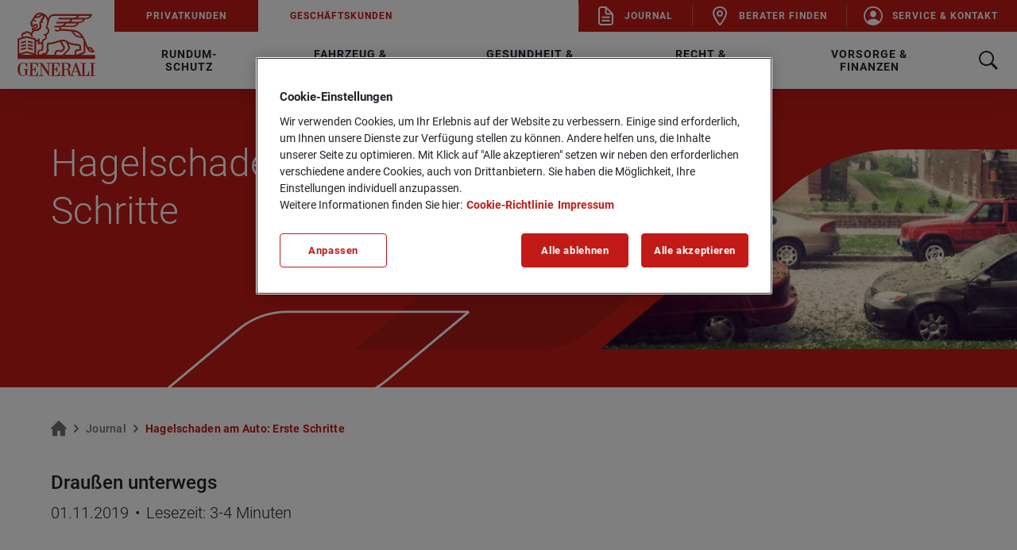

--- FILE ---
content_type: text/html;charset=UTF-8
request_url: https://www.generali.de/journal/hagelschaden-am-auto-erste-schritte
body_size: 25346
content:
<!DOCTYPE html>
<html lang="de-DE" dir="ltr" class="no-js"
      data-hyphenator="/resource/themes/generali/js/Hyphenator-17586-1.js"
           >
<head >
<meta charset="UTF-8">
<title >Hagelschaden am Auto: Das sind die nächsten Schritte </title>
<meta name="description" content="Ein Hagelschaden am Auto kann kostspielig werden, meist übernimmt ihn aber die Teilkasko. Als Versicherungsnehmer sollte man deshalb diese Schritte erledigen.">
<meta name="viewport" content="width=device-width, initial-scale=1">
<link rel="shortcut icon" type="image/x-icon" href="/favicon.ico" >
<link rel="apple-touch-icon" sizes="180x180" href="/apple-touch-icon.png">
<link rel="icon" type="image/png" sizes="32x32" href="/favicon-32x32.png">
<link rel="icon" type="image/png" sizes="16x16" href="/favicon-16x16.png">
<link rel="mask-icon" href="/safari-pinned-tab.svg" color="#c21b17">
<link rel="manifest" href="/site.webmanifest">
<meta name="msapplication-TileColor" content="#ffffff">
<meta name="theme-color" content="#ffffff"> <link rel="canonical" href="https://www.generali.de/journal/hagelschaden-am-auto-erste-schritte">
<meta property="og:title" content="Hagelschaden am Auto: Erste Schritte"/>
<meta property="og:description" content="Hagelschaden am Auto: Wann zahlt die Versicherung – und wann nicht? Wir klären auf."/>
<meta property="og:image" content="https://www.generali.de/resource/blob/27778/37b15c4f33ffe6ceb86ccc6389270530/hagelschaden-am-auto-erste-schritte-bild-data.jpg"/>
<script type="text/plain" class="optanon-category-C0004">
!function(f,b,e,v,n,t,s)
{if(f.fbq)return;n=f.fbq=function(){n.callMethod?
n.callMethod.apply(n,arguments):n.queue.push(arguments)};
if(!f._fbq)f._fbq=n;n.push=n;n.loaded=!0;n.version='2.0';
n.queue=[];t=b.createElement(e);t.async=!0;
t.src=v;s=b.getElementsByTagName(e)[0];
s.parentNode.insertBefore(t,s)}(window, document,'script',
'https://connect.facebook.net/en_US/fbevents.js');
fbq('init', 760275996644353);
fbq('track', 'PageView');
</script><script>
if (window.location.pathname.toLowerCase().endsWith('/journal')) {
window.location.replace(window.location.origin + '/service/journal/generali-internet/30056?query=');
}
</script><script>
if (window.location.pathname.toLowerCase().endsWith('/karriere/karriere-blog')) {
window.location.replace(window.location.origin + '/service/karriere-blog/generali-internet/51320?query=');
}
</script><script>
if (window.location.pathname.toLowerCase().endsWith('/presse/mitteilungen')) {
window.location.replace(window.location.origin + '/service/news/generali-internet/34944?query=');
}
</script><!-- OneTrust Block Script -->
<script src="https://cdn.cookielaw.org/consent/34c2543a-bab1-4510-9bde-3fb300c813da/OtAutoBlock.js"
type="text/javascript" ></script>
<!-- OneTrust Cookies Consent Notice start -->
<script src="https://cdn.cookielaw.org/scripttemplates/otSDKStub.js" data-document-language="true"
type="text/javascript" charset="UTF-8"
data-domain-script="34c2543a-bab1-4510-9bde-3fb300c813da"></script>
<script type="text/javascript">
function OptanonWrapper() {
}
</script>
<!-- OneTrust Cookies Consent Notice end --><script type="text/plain" class="optanon-category-C0002" src="https://try.abtasty.com/e1e21a5b0014a368d3f8989ba536e4be.js"></script>
<script>document.documentElement.className = document.documentElement.className.replace(/no-js/g, "js");</script>
<link rel="stylesheet" href="/resource/themes/generali/css/generali-4814-52.css" >
<script type="text/javascript">
window._tiConfig = window._tiConfig || {
tiDomain: 'ti.generali.de',
tiId: '639871942536313',
option: {}
};
</script>
<script src="/resource/themes/generali/vendor/gvalib.min-17588-4.js"></script>
</head><body class="font-roboto" >
<header id="js-header" class="header hyphens-auto">
<div id="js-header-container" class="z-20 absolute top-0 left-0 w-full text-black-1 hidden l:block bg-white-1 shadow-header">
<div class="grid grid-cols-header">
<div class="flex justify-center items-center">
<a href="/" data-wta="geninternet.header.navigation.logo.root" id="generali-logo-red-link" class="hover:underline flex w-fit" title="Generali" aria-label="Hier geht es zur Startseite" rel=""> <img id="generali-logo-red" src="/resource/blob/37740/6ec9edc14a9df21c244d5c16ebec46a3/generali-logo-red-data.svg" class="w-6.25" alt="" />
</a>
</div>
<div class="grid grid-cols-1 grid-rows-header">
<div class="bg-white-1 text-red-1 grid grid-cols-6 text-0.75">
<ul class="col-span-3 flex">
<li>
<a href="/privatkunden" data-wta="geninternet.header.navigation.privatkunden" class="hover:underline h-full pl-1.5 pr-1.5 xl:pl-2.5 xl:pr-2.5 flex justify-center items-center bg-red-1 hover:bg-red-2 text-white-1 txt-navlink100 no-underline hyphens-none"> Privatkunden
</a> </li>
<li>
<a href="/geschaeftskunden" data-wta="geninternet.header.navigation.geschaeftskunden" class="hover:underline h-full pl-1.5 pr-1.5 xl:pl-2.5 xl:pr-2.5 flex justify-center items-center hover:text-red-2 txt-navlink100 no-underline hyphens-none"> Geschäftskunden
</a> </li>
</ul>
<ul class="col-span-3 flex justify-end h-full text-white-1">
<li class="flex h-full">
<div class='flex items-center bg-red-1'>
<div class="h-1.75 w-0.1 box-border border-l-1 border-white-1 opacity-30"></div>
</div>
<a href="/journal" data-wta="geninternet.header.navigation.journal" class="hover:underline pl-0.8 pr-1.2 xl:pr-1.5 flex whitespace-nowrap justify-center items-center bg-red-1 hover:bg-red-2 txt-navlink100 no-underline"> <svg xmlns="http://www.w3.org/2000/svg" width="24" height="24" viewBox="0 0 24 24" id=""
class="w-2.5 mr-0.25" aria-hidden="true">
<g fill="none" fill-rule="evenodd">
<g fill="currentColor">
<path
d="M8.76 0c.715 0 1.4.284 1.904.788l7.47 7.471c.505.505.79 1.19.79 1.903v10.3c0 1.954-1.585 3.538-3.54 3.538H3.539C1.584 24 0 22.416 0 20.462V3.538C0 1.584 1.584 0 3.538 0zm-.299 2H3.538C2.688 2 2 2.689 2 3.538v16.924C2 21.312 2.689 22 3.538 22h11.847c.85 0 1.538-.689 1.538-1.538V10.46h-5.77c-1.429 0-2.598-1.114-2.686-2.522l-.005-.17L8.46 2zm5.231 14.952c.553 0 1 .447 1 1 0 .512-.386.935-.883.993l-.117.007H5.231c-.553 0-1-.448-1-1 0-.513.386-.936.883-.994l.117-.006h8.461zm0-4.231c.553 0 1 .448 1 1 0 .513-.386.935-.883.993l-.117.007H5.231c-.553 0-1-.448-1-1 0-.513.386-.936.883-.993l.117-.007h8.461zm-3.231-9.308v4.356c0 .35.261.64.599.686l.094.007 4.354-.001-5.047-5.048z"
transform="translate(3)"/>
</g>
</g>
</svg>
Journal
</a> </li>
<li class="flex h-full">
<div class='flex items-center bg-red-1'>
<div class="h-1.75 w-0.1 box-border border-l-1 border-white-1 opacity-30"></div>
</div>
<a href="/dvag" data-wta="geninternet.header.navigation.berater-finden" class="hover:underline pl-0.8 pr-1.2 xl:pr-1.5 flex whitespace-nowrap justify-center items-center bg-red-1 hover:bg-red-2 txt-navlink100 no-underline"> <svg xmlns="http://www.w3.org/2000/svg" width="24" height="24" viewBox="0 0 24 24" id=""
class="w-2.5 mr-0.25" aria-hidden="true">
<g fill="none" fill-rule="evenodd">
<g fill="currentColor">
<path
d="M12 0c4.948 0 9 3.67 9 8.245 0 3.984-3.225 9.526-7.497 15.018-.356.466-.914.736-1.503.736-.589 0-1.147-.27-1.498-.73C6.225 17.77 3 12.227 3 8.246 3 3.671 7.052 0 12 0zm0 2C8.115 2 5 4.822 5 8.245c0 3.19 2.825 8.195 6.537 13.088l.462.604.483-.628c3.61-4.76 6.38-9.632 6.513-12.827L19 8.245C19 4.822 15.885 2 12 2zm0 3c2.21 0 4 1.79 4 4s-1.79 4-4 4-4-1.79-4-4 1.79-4 4-4zm0 2c-1.105 0-2 .895-2 2s.895 2 2 2 2-.895 2-2-.895-2-2-2z"/>
</g>
</g>
</svg>
Berater finden
</a> </li>
<li class="flex h-full">
<div class='flex items-center bg-red-1'>
<div class="h-1.75 w-0.1 box-border border-l-1 border-white-1 opacity-30"></div>
</div>
<a href="/service-kontakt" data-wta="geninternet.header.navigation.service-kontakt" class="hover:underline pl-0.8 pr-1.2 xl:pr-1.5 flex whitespace-nowrap justify-center items-center bg-red-1 hover:bg-red-2 txt-navlink100 no-underline"> <svg xmlns="http://www.w3.org/2000/svg" width="24" height="24" viewBox="0 0 24 24" id=""
class="w-2.5 mr-0.25" aria-hidden="true">
<g fill="none" fill-rule="evenodd">
<g fill="currentColor">
<path
d="M11.839 0l.3.001c6.457.09 11.715 5.347 11.803 11.806.092 6.732-5.403 12.229-12.137 12.137C5.348 23.854.091 18.596.001 12.139-.089 5.407 5.407-.09 12.14.001zm.109 1.843C6.345 1.857 1.749 6.544 1.843 12.145c.041 2.485.998 4.867 2.686 6.69.047.05.113.077.181.074.069-.004.132-.038.173-.092.515-.674 1.145-1.25 1.862-1.703 1.465-.94 3.322-1.458 5.227-1.458 1.906 0 3.763.518 5.228 1.458.717.453 1.347 1.03 1.862 1.703.04.055.104.089.172.092.068.004.135-.023.181-.073 1.73-1.868 2.689-4.319 2.687-6.864 0-5.593-4.552-10.143-10.154-10.13zm.024 3.683c1.128 0 2.152.428 2.884 1.205.742.788 1.103 1.847 1.018 2.983-.17 2.258-1.917 4.1-3.902 4.1-1.984 0-3.734-1.842-3.901-4.1-.083-1.148.282-2.216 1.011-2.99.73-.772 1.755-1.198 2.89-1.198z"/>
</g>
</g>
</svg>
Service &amp; Kontakt
</a> </li>
</ul> </div>
<div class="grid grid-cols-mega-menu">
<div id="js-searchbar-container" class="hidden">
<form role="search" id="js-searchbar-container" class="js-searchbar w-full h-full relative" action="/service/search/generali-internet/38760">
<div class="container flex items-center justify-between w-full h-full border-b-1 border-grey-400">
<div class="flex grow">
<div class="flex items-center h-full px-0.75">
<svg xmlns="http://www.w3.org/2000/svg" width="24" height="24" viewBox="0 0 24 24" id=""
class="text-red-1" aria-hidden="true">
<g fill="none" fill-rule="evenodd">
<g fill="currentColor">
<path
d="M17.531 14.625c.938-1.475 1.488-3.225 1.488-5.106C19.019 4.263 14.763 0 9.513 0 4.255 0 0 4.263 0 9.519s4.256 9.519 9.506 9.519c1.906 0 3.681-.563 5.169-1.526l.431-.3 6.074 6.075c.39.39 1.024.39 1.415 0l.006-.007.705-.717c.384-.391.382-1.02-.006-1.408l-6.081-6.086.312-.444zM14.838 4.2c1.418 1.419 2.2 3.306 2.2 5.312 0 2.007-.782 3.894-2.2 5.313-1.42 1.419-3.307 2.2-5.313 2.2s-3.894-.781-5.313-2.2c-1.418-1.419-2.2-3.306-2.2-5.313 0-2.006.782-3.893 2.2-5.312C5.633 2.781 7.52 2 9.526 2s3.894.781 5.313 2.2z"/>
</g>
</g>
</svg>
</div>
<div id="search-suggestions" class="flex grow">
<input type="search" id="search" aria-expanded="false" aria-controls="search-suggestions-header"
class="js-header-searchbar-input w-full h-full pl-2.5 txt-headline100 placeholder-transparent-black-1 placeholder-grey-600"
name="query"
placeholder="Suchen..."
required data-wtm=geninternet.header.navigation.search
data-searchterms="/service/search/generali-internet/38760?rootNavigationId=37718&amp;query="
data-searchsuggestnumber="8">
</div>
</div>
<div class="flex">
<button id="js-search-icon-close" type="button" aria-label="Sucheingabe zurücksetzen">
<svg xmlns="http://www.w3.org/2000/svg" width="22" height="22" viewBox="0 0 22 22" id=""
class="text-red-1" aria-hidden="true">
<g fill="none" fill-rule="evenodd">
<g fill="currentColor">
<path
d="M11 4c.552 0 1 .448 1 1v5h5c.552 0 1 .448 1 1s-.448 1-1 1h-5v5c0 .552-.448 1-1 1s-1-.448-1-1v-5.001L5 12c-.552 0-1-.448-1-1s.448-1 1-1l5-.001V5c0-.552.448-1 1-1z"
transform="rotate(-45 11 11)"/>
</g>
</g>
</svg>
</button>
<button type="submit" class="hidden l:block js-search-submit min-w-[fit-content] rounded-[0.2rem] ml-[2rem] h-3.5 bg-red-1 txt-cta100 text-white-1 px-2.5 py-[1.125rem]" data-wtm=geninternet.header.navigation.search>
Suchen
</button>
</div>
</div>
</form>
</div>
<nav id="js-megamenu-container" class="flex h-full" aria-label="Hauptmenü">
<ul class="flex items-center justify-start h-full">
<li class="h-full">
<button id="js-megamenu-tab-0" class="js-megamenu-tab pl-2 pr-2 xl:pl-2.5 xl:pr-2.5 hover:text-red-2 flex justify-center items-center h-full cursor-pointer"
aria-expanded="false">
<span class="txt-navlink200 cursor-pointer">Rundum-Schutz</span>
</button>
</li>
<li class="h-full">
<button id="js-megamenu-tab-1" class="js-megamenu-tab pl-2 pr-2 xl:pl-2.5 xl:pr-2.5 hover:text-red-2 flex justify-center items-center h-full cursor-pointer"
aria-expanded="false">
<span class="txt-navlink200 cursor-pointer">Fahrzeug &amp; Zuhause</span>
</button>
</li>
<li class="h-full">
<button id="js-megamenu-tab-2" class="js-megamenu-tab pl-2 pr-2 xl:pl-2.5 xl:pr-2.5 hover:text-red-2 flex justify-center items-center h-full cursor-pointer"
aria-expanded="false">
<span class="txt-navlink200 cursor-pointer">Gesundheit &amp; Freizeit</span>
</button>
</li>
<li class="h-full">
<button id="js-megamenu-tab-3" class="js-megamenu-tab pl-2 pr-2 xl:pl-2.5 xl:pr-2.5 hover:text-red-2 flex justify-center items-center h-full cursor-pointer"
aria-expanded="false">
<span class="txt-navlink200 cursor-pointer">Recht &amp; Haftung</span>
</button>
</li>
<li class="h-full">
<button id="js-megamenu-tab-4" class="js-megamenu-tab pl-2 pr-2 xl:pl-2.5 xl:pr-2.5 hover:text-red-2 flex justify-center items-center h-full cursor-pointer"
aria-expanded="false">
<span class="txt-navlink200 cursor-pointer">Vorsorge &amp; Finanzen</span>
</button>
</li> </ul>
</nav>
<button id="js-search-toggle" aria-label="Suche" aria-expanded="false" aria-controls="search" class="flex items-center h-full px-1.5 group" type="button"
data-wtm=geninternet.search.toggle>
<svg xmlns="http://www.w3.org/2000/svg" width="24" height="24" viewBox="0 0 24 24" id="js-search-icon-open"
class="text-black-1 group-hover:text-red-2" aria-hidden="true">
<g fill="none" fill-rule="evenodd">
<g fill="currentColor">
<path
d="M17.531 14.625c.938-1.475 1.488-3.225 1.488-5.106C19.019 4.263 14.763 0 9.513 0 4.255 0 0 4.263 0 9.519s4.256 9.519 9.506 9.519c1.906 0 3.681-.563 5.169-1.526l.431-.3 6.074 6.075c.39.39 1.024.39 1.415 0l.006-.007.705-.717c.384-.391.382-1.02-.006-1.408l-6.081-6.086.312-.444zM14.838 4.2c1.418 1.419 2.2 3.306 2.2 5.312 0 2.007-.782 3.894-2.2 5.313-1.42 1.419-3.307 2.2-5.313 2.2s-3.894-.781-5.313-2.2c-1.418-1.419-2.2-3.306-2.2-5.313 0-2.006.782-3.893 2.2-5.312C5.633 2.781 7.52 2 9.526 2s3.894.781 5.313 2.2z"/>
</g>
</g>
</svg>
</button>
</div>
</div>
</div>
</div>
<div data-anchorid="18486">
<div id='js-megamenu-container-0' class="hidden">
<div class="z-20 grid grid-cols-4 px-9 py-2.5 gap-2 xl:gap-4 absolute top-6.875 bg-white-1 w-full">
<div class="flex border-r-1 border-grey-300" >
<div class="grid grid-cols-1 grid-rows-megamenu-column pr-1.5">
<div id="main-menu-subgroup-rundum-schutz" class="text-grey-800 txt-navlink200">
<p>Rundum-Schutz</p>
</div>
<ul class="grid grid-cols-1 auto-rows-max gap-0.75" aria-labelledby="main-menu-subgroup-rundum-schutz"
role="group">
<li>
<a href="/privatkunden/rundum-schutz/vermoegenssicherungspolice" data-wta="geninternet.header.navigation.vermoegenssicherungspolice" class="hover:underline block txt-link200 text-black-1 hover:text-red-1 no-underline"> Vermögenssicherungspolice
</a> </li>
<li>
<a href="/privatkunden/rundum-schutz/vermoegensaufbau-und-sicherheitsplan" data-wta="geninternet.header.navigation.vermoegensaufbau-und-sicherheitsplan" class="hover:underline block txt-link200 text-black-1 hover:text-red-1 no-underline"> Vermögensaufbau &amp; Sicherheitsplan
</a> </li>
<li>
<a href="/privatkunden/rundum-schutz/mein-zukunftsplan" data-wta="geninternet.header.navigation.mein-zukunftsplan" class="hover:underline block txt-link200 text-black-1 hover:text-red-1 no-underline"> Mein Zukunftsplan
</a> </li>
<li>
<a href="/privatkunden/rundum-schutz/mein-pflegeschutz" data-wta="geninternet.header.navigation.mein-pflegeschutz" class="hover:underline block txt-link200 text-black-1 hover:text-red-1 no-underline"> Mein Pflegeschutz
</a> </li>
</ul>
</div>
</div><div class="flex border-r-1 border-grey-300" >
<div class="grid grid-cols-1 grid-rows-megamenu-column pr-1.5">
<div id="main-menu-subgroup-young-line" class="text-grey-800 txt-navlink200">
<p>Young Line</p>
</div>
<ul class="grid grid-cols-1 auto-rows-max gap-0.75" aria-labelledby="main-menu-subgroup-young-line"
role="group">
<li>
<a href="/privatkunden/rundum-schutz/young-and-drive" data-wta="geninternet.header.navigation.young-and-drive" class="hover:underline block txt-link200 text-black-1 hover:text-red-1 no-underline"> Young &amp; Drive
</a> </li>
<li>
<a href="/privatkunden/rundum-schutz/young-and-home" data-wta="geninternet.header.navigation.young-and-home" class="hover:underline block txt-link200 text-black-1 hover:text-red-1 no-underline"> Young &amp; Home
</a> </li>
<li>
<a href="/privatkunden/rundum-schutz/young-and-life" data-wta="geninternet.header.navigation.young-and-life" class="hover:underline block txt-link200 text-black-1 hover:text-red-1 no-underline"> Young &amp; Life
</a> </li>
<li>
<a href="/privatkunden/rundum-schutz/young-and-law" data-wta="geninternet.header.navigation.young-and-law" class="hover:underline block txt-link200 text-black-1 hover:text-red-1 no-underline"> Young &amp; Law
</a> </li>
<li>
<a href="/privatkunden/rundum-schutz/vermoegensaufbau4you" data-wta="geninternet.header.navigation.vermoegensaufbau4you" class="hover:underline block txt-link200 text-black-1 hover:text-red-1 no-underline"> Vermögensaufbau4you
</a> </li>
</ul>
</div>
</div><a href="/privatkunden/rundum-schutz/vermoegenssicherungspolice" data-wta="geninternet.header.navigation.vermoegenssicherungspolice" class="hover:underline flex flex-col col-start-4 bg-white-1 shadow-wide rounded-4 max-w-[23.5rem] flex flex-col border border-white-1 hover:border-red-2 hover:no-underline group">
<div class="p-0 w-full mb-0.5 flex" >
<div class="js-figure" style="height: inherit">
<img src="/resource/image/17770/landscape_ratio2x1/376/188/836ab08fa60175151353736f040213b7/1912E28490DA105FC1FC35C259DB6457/buehnenbild-vermoegenssicherungspolice.jpg" alt="" class="h-full object-cover" loading="lazy" height="2240" width="3000" > </div> </div>
<div class="px-1.5 flex flex-col grow">
<div class="grow">
<div class="rte-content mt-0.25 p-0 txt-text100 text-grey-800">
<p class="align--left"><strong>Vermögenssicherungspolice</strong><br/>Rundum geschützt durchs Leben</p> </div>
</div>
<div
class="flex justify-end gap-0.5 items-center text-red-1 hover:text-red-2 pt-1 pb-2 group-hover:underline group-active:text-red-2">
<svg xmlns="http://www.w3.org/2000/svg" width="24" height="24" aria-hidden="true" viewBox="0 0 24 24"
id="" class="">
<g fill="none" fill-rule="evenodd">
<g fill="currentColor">
<path
d="M19.7008714,11.3207096 L15.9710028,7.78218675 L15.8772352,7.70311362 C15.4813274,7.40658936 14.9083029,7.43624178 14.5436509,7.78218675 L14.4603019,7.87114403 C14.1477431,8.24674143 14.1894176,8.80025338 14.5436509,9.13631421 L16.5440273,11.0340695 L5.00018823,11.0340695 L4.88558333,11.0439536 C4.38548921,11.1032585 4,11.5183924 4,12.0027154 C4,12.5265749 4.4584196,12.9614772 5.01060685,12.9614772 L16.554446,12.9614772 L14.5436509,14.8691166 L14.4603019,14.9580738 C14.1477431,15.3336712 14.1894176,15.8772991 14.5436509,16.223244 C14.7311862,16.4011586 14.9916519,16.5 15.2625362,16.5 C15.5334205,16.5 15.7834676,16.4011586 15.9814215,16.223244 L19.7112901,12.6847212 L19.7946391,12.5957639 C20.0967793,12.2102824 20.0655234,11.6666546 19.7008714,11.3207096 Z"/>
</g>
</g>
</svg>
</div>
</div>
</a> </div>
</div></div><div data-anchorid="19334">
<div id='js-megamenu-container-1' class="hidden">
<div class="z-20 grid grid-cols-4 px-9 py-2.5 gap-2 xl:gap-4 absolute top-6.875 bg-white-1 w-full">
<div class="flex border-r-1 border-grey-300" >
<div class="grid grid-cols-1 grid-rows-megamenu-column pr-1.5">
<div id="main-menu-subgroup-fahrzeug" class="text-grey-800 txt-navlink200">
<p>Fahrzeug</p>
</div>
<ul class="grid grid-cols-1 auto-rows-max gap-0.75" aria-labelledby="main-menu-subgroup-fahrzeug"
role="group">
<li>
<a href="/privatkunden/fahrzeug-zuhause/kfz-versicherung" data-wta="geninternet.header.navigation.kfz-versicherung" class="hover:underline block txt-link200 text-black-1 hover:text-red-1 no-underline"> Kfz-Versicherung
</a> </li>
<li>
<a href="/privatkunden/fahrzeug-zuhause/kfz-brief" data-wta="geninternet.header.navigation.kfz-schutzbrief" class="hover:underline block txt-link200 text-black-1 hover:text-red-1 no-underline"> Kfz-Schutzbrief
</a> </li>
<li>
<a href="/privatkunden/rundum-schutz/young-and-drive" data-wta="geninternet.header.navigation.young-and-drive" class="hover:underline block txt-link200 text-black-1 hover:text-red-1 no-underline"> Young &amp; Drive
</a> </li>
<li>
<a href="/privatkunden/fahrzeug-zuhause/elektro-fahrzeuge" data-wta="geninternet.header.navigation.elektro-fahrzeug" class="hover:underline block txt-link200 text-black-1 hover:text-red-1 no-underline"> Elektro-Fahrzeug
</a> </li>
<li>
<a href="/privatkunden/fahrzeug-zuhause/digitale-pannenhilfe" data-wta="geninternet.header.navigation.digitale-pannenhilfe" class="hover:underline block txt-link200 text-black-1 hover:text-red-1 no-underline"> Digitale Pannenhilfe
</a> </li>
<li>
<a href="/privatkunden/fahrzeug-zuhause/fahrer-mobilitaetsschutz" data-wta="geninternet.header.navigation.fahrer-mobilitaetsschutz" class="hover:underline block txt-link200 text-black-1 hover:text-red-1 no-underline"> Fahrer-Mobilitätsschutz
</a> </li>
<li>
<a href="/privatkunden/fahrzeug-zuhause/oldtimer-optimal" data-wta="geninternet.header.navigation.oldtimer-optimal" class="hover:underline block txt-link200 text-black-1 hover:text-red-1 no-underline"> Oldtimer Optimal
</a> </li>
<li>
<a href="/privatkunden/fahrzeug-zuhause/motorradversicherung" data-wta="geninternet.header.navigation.motorradversicherung" class="hover:underline block txt-link200 text-black-1 hover:text-red-1 no-underline"> Motorradversicherung
</a> </li>
<li>
<a href="/privatkunden/fahrzeug-zuhause/moped-e-scooter" data-wta="geninternet.header.navigation.moped-e-scooter" class="hover:underline block txt-link200 text-black-1 hover:text-red-1 no-underline"> Moped &amp; E-Scooter
</a> </li>
</ul>
</div>
</div><div class="flex border-r-1 border-grey-300" >
<div class="grid grid-cols-1 grid-rows-megamenu-column pr-1.5">
<div id="main-menu-subgroup-zuhause" class="text-grey-800 txt-navlink200">
<p>Zuhause</p>
</div>
<ul class="grid grid-cols-1 auto-rows-max gap-0.75" aria-labelledby="main-menu-subgroup-zuhause"
role="group">
<li>
<a href="/privatkunden/fahrzeug-zuhause/hausratversicherung" data-wta="geninternet.header.navigation.hausratversicherung" class="hover:underline block txt-link200 text-black-1 hover:text-red-1 no-underline"> Hausratversicherung
</a> </li>
<li>
<a href="/privatkunden/fahrzeug-zuhause/wohngebaeudeversicherung" data-wta="geninternet.header.navigation.wohngebaeudeversicherung" class="hover:underline block txt-link200 text-black-1 hover:text-red-1 no-underline"> Wohngebäudeversicherung
</a> </li>
<li>
<a href="/privatkunden/fahrzeug-zuhause/glasversicherung" data-wta="geninternet.header.navigation.glasversicherung" class="hover:underline block txt-link200 text-black-1 hover:text-red-1 no-underline"> Glasversicherung
</a> </li>
<li>
<a href="/privatkunden/fahrzeug-zuhause/hausratversicherung/haus-und-wohnungsschutzbrief" data-wta="geninternet.header.navigation.haus-und-wohnungsschutzbrief" class="hover:underline block txt-link200 text-black-1 hover:text-red-1 no-underline"> Haus- und Wohnungsschutzbrief
</a> </li>
<li>
<a href="/privatkunden/fahrzeug-zuhause/hausratversicherung/konto-und-finanzschutzbrief" data-wta="geninternet.header.navigation.konto-und-finanzschutzbrief" class="hover:underline block txt-link200 text-black-1 hover:text-red-1 no-underline"> Konto- und Finanzschutzbrief
</a> </li>
<li>
<a href="/privatkunden/fahrzeug-zuhause/photovoltaikversicherung" data-wta="geninternet.header.navigation.photovoltaikversicherung" class="hover:underline block txt-link200 text-black-1 hover:text-red-1 no-underline"> Photovoltaikversicherung
</a> </li>
<li>
<a href="/privatkunden/fahrzeug-zuhause/kunstversicherung" data-wta="geninternet.header.navigation.kunstversicherung" class="hover:underline block txt-link200 text-black-1 hover:text-red-1 no-underline"> Kunstversicherung
</a> </li>
<li>
<a href="/privatkunden/fahrzeug-zuhause/bauversicherungen" data-wta="geninternet.header.navigation.bauversicherung" class="hover:underline block txt-link200 text-black-1 hover:text-red-1 no-underline"> Bauversicherung
</a> </li>
</ul>
</div>
</div><a href="/privatkunden/fahrzeug-zuhause/kfz-versicherung" data-wta="geninternet.header.navigation.kfz-versicherung" class="hover:underline flex flex-col col-start-4 bg-white-1 shadow-wide rounded-4 max-w-[23.5rem] flex flex-col border border-white-1 hover:border-red-2 hover:no-underline group">
<div class="p-0 w-full mb-0.5 flex" >
<div class="js-figure" style="height: inherit">
<img src="/resource/image/18710/landscape_ratio2x1/376/188/e25221082781c9a04e505de698ce953f/2E5F2A439A0481357EC36781ABE3A3F6/bild-hero-kfz-versicherung.jpg" alt="" class="h-full object-cover" loading="lazy" height="2242" width="4000" > </div> </div>
<div class="px-1.5 flex flex-col grow">
<div class="grow">
<div class="rte-content mt-0.25 p-0 txt-text100 text-grey-800">
<p class="align--left"><strong>Kfz-Versicherung</strong><br/>Mit mehr Leistung ans Ziel</p> </div>
</div>
<div
class="flex justify-end gap-0.5 items-center text-red-1 hover:text-red-2 pt-1 pb-2 group-hover:underline group-active:text-red-2">
<svg xmlns="http://www.w3.org/2000/svg" width="24" height="24" aria-hidden="true" viewBox="0 0 24 24"
id="" class="">
<g fill="none" fill-rule="evenodd">
<g fill="currentColor">
<path
d="M19.7008714,11.3207096 L15.9710028,7.78218675 L15.8772352,7.70311362 C15.4813274,7.40658936 14.9083029,7.43624178 14.5436509,7.78218675 L14.4603019,7.87114403 C14.1477431,8.24674143 14.1894176,8.80025338 14.5436509,9.13631421 L16.5440273,11.0340695 L5.00018823,11.0340695 L4.88558333,11.0439536 C4.38548921,11.1032585 4,11.5183924 4,12.0027154 C4,12.5265749 4.4584196,12.9614772 5.01060685,12.9614772 L16.554446,12.9614772 L14.5436509,14.8691166 L14.4603019,14.9580738 C14.1477431,15.3336712 14.1894176,15.8772991 14.5436509,16.223244 C14.7311862,16.4011586 14.9916519,16.5 15.2625362,16.5 C15.5334205,16.5 15.7834676,16.4011586 15.9814215,16.223244 L19.7112901,12.6847212 L19.7946391,12.5957639 C20.0967793,12.2102824 20.0655234,11.6666546 19.7008714,11.3207096 Z"/>
</g>
</g>
</svg>
</div>
</div>
</a> </div>
</div></div><div data-anchorid="23422">
<div id='js-megamenu-container-2' class="hidden">
<div class="z-20 grid grid-cols-4 px-9 py-2.5 gap-2 xl:gap-4 absolute top-6.875 bg-white-1 w-full">
<div class="flex border-r-1 border-grey-300" >
<div class="grid grid-cols-1 grid-rows-megamenu-column pr-1.5">
<div id="main-menu-subgroup-gesundheit" class="text-grey-800 txt-navlink200">
<p>Gesundheit</p>
</div>
<ul class="grid grid-cols-1 auto-rows-max gap-0.75" aria-labelledby="main-menu-subgroup-gesundheit"
role="group">
<li>
<a href="/privatkunden/gesundheit-freizeit/krankenvollversicherung" data-wta="geninternet.header.navigation.krankenvollversicherung" class="hover:underline block txt-link200 text-black-1 hover:text-red-1 no-underline"> Krankenvollversicherung
</a> </li>
<li>
<a href="/privatkunden/gesundheit-freizeit/krankenzusatzversicherung" data-wta="geninternet.header.navigation.krankenzusatzversicherung" class="hover:underline block txt-link200 text-black-1 hover:text-red-1 no-underline"> Krankenzusatzversicherung
</a> </li>
<li>
<a href="/privatkunden/gesundheit-freizeit/krankentagegeld-vollversicherte" data-wta="geninternet.header.navigation.krankentagegeld-vollversicherte" class="hover:underline block txt-link200 text-black-1 hover:text-red-1 no-underline"> Krankentagegeld für Vollversicherte
</a> </li>
<li>
<a href="/privatkunden/gesundheit-freizeit/krankentagegeld-zusatzversicherte" data-wta="geninternet.header.navigation.krankentagegeld-zusatzversicherte" class="hover:underline block txt-link200 text-black-1 hover:text-red-1 no-underline"> Krankentagegeld für Zusatzversicherte
</a> </li>
<li>
<a href="/privatkunden/gesundheit-freizeit/krankenhaustagegeld" data-wta="geninternet.header.navigation.krankenhaustagegeld" class="hover:underline block txt-link200 text-black-1 hover:text-red-1 no-underline"> Krankenhaustagegeld
</a> </li>
<li>
<a href="/privatkunden/gesundheit-freizeit/beitragsentlastung-im-alter" data-wta="geninternet.header.navigation.beitragsentlastung-im-alter" class="hover:underline block txt-link200 text-black-1 hover:text-red-1 no-underline"> Beitragsentlastung im Alter
</a> </li>
<li>
<a href="/privatkunden/gesundheit-freizeit/gesundheitsservices" data-wta="geninternet.header.navigation.gesundheitsservices" class="hover:underline txt-cta100 text-red-1 hover:text-red-2 flex items-center gap-0.5 no-underline mt-2 cursor-pointer" rel=""> <span>GESUNDHEITSSERVICES</span>
<svg xmlns="http://www.w3.org/2000/svg" width="24" height="24" aria-hidden="true" viewBox="0 0 24 24"
id="" class="text-red-1 hover:text-red-2">
<g fill="none" fill-rule="evenodd">
<g fill="currentColor">
<path
d="M7.293 9.293c.36-.36.928-.388 1.32-.083l.094.083L12 12.585l3.293-3.292c.36-.36.928-.388 1.32-.083l.094.083c.36.36.388.928.083 1.32l-.083.094-4 4c-.36.36-.928.388-1.32.083l-.094-.083-4-4c-.39-.39-.39-1.024 0-1.414z"
transform="rotate(-90 12 12)"/>
</g>
</g>
</svg>
</a> </li>
</ul>
</div>
</div><div class="flex border-r-1 border-grey-300" >
<div class="grid grid-cols-1 grid-rows-megamenu-column pr-1.5">
<div id="main-menu-subgroup-freizeit-&amp;-unfall" class="text-grey-800 txt-navlink200">
<p>Freizeit &amp; Unfall</p>
</div>
<ul class="grid grid-cols-1 auto-rows-max gap-0.75" aria-labelledby="main-menu-subgroup-freizeit-&amp;-unfall"
role="group">
<li>
<a href="/privatkunden/gesundheit-freizeit/unfallversicherung" data-wta="geninternet.header.navigation.unfallversicherung" class="hover:underline block txt-link200 text-black-1 hover:text-red-1 no-underline"> Unfallversicherung
</a> </li>
<li>
<a href="/privatkunden/gesundheit-freizeit/reise-krankenversicherung" data-wta="geninternet.header.navigation.reise-krankenversicherung" class="hover:underline block txt-link200 text-black-1 hover:text-red-1 no-underline"> Reise-Krankenversicherung
</a> </li>
<li>
<a href="/privatkunden/gesundheit-freizeit/reiseversicherung" data-wta="geninternet.header.navigation.reiseversicherung" class="hover:underline block txt-link200 text-black-1 hover:text-red-1 no-underline"> Reiseversicherung
</a> </li>
<li>
<a href="/privatkunden/gesundheit-freizeit/freizeit-versicherung" data-wta="geninternet.header.navigation.freizeitversicherung" class="hover:underline block txt-link200 text-black-1 hover:text-red-1 no-underline"> Freizeitversicherung
</a> </li>
<li>
<a href="/privatkunden/gesundheit-freizeit/wassersportversicherung" data-wta="geninternet.header.navigation.wassersportversicherung" class="hover:underline block txt-link200 text-black-1 hover:text-red-1 no-underline"> Wassersportversicherung
</a> </li>
<li>
<a href="/privatkunden/gesundheit-freizeit/campingversicherung" data-wta="geninternet.header.navigation.campingversicherung" class="hover:underline block txt-link200 text-black-1 hover:text-red-1 no-underline"> Campingversicherung
</a> </li>
<li>
<a href="/privatkunden/gesundheit-freizeit/unfallversicherung/unfall-assistance-xxl" data-wta="geninternet.header.navigation.unfall-assistance-xxl" class="hover:underline block txt-link200 text-black-1 hover:text-red-1 no-underline"> Unfall Assistance XXL
</a> </li>
<li>
<a href="/privatkunden/gesundheit-freizeit/kinderunfallversicherung" data-wta="geninternet.header.navigation.kinderunfallversicherung" class="hover:underline block txt-link200 text-black-1 hover:text-red-1 no-underline"> Kinderunfallversicherung
</a> </li>
</ul>
</div>
</div><div class="flex border-r-1 border-grey-300" >
<div class="grid grid-cols-1 grid-rows-megamenu-column pr-1.5">
<div id="main-menu-subgroup-pflege" class="text-grey-800 txt-navlink200">
<p>Pflege</p>
</div>
<ul class="grid grid-cols-1 auto-rows-max gap-0.75" aria-labelledby="main-menu-subgroup-pflege"
role="group">
<li>
<a href="/privatkunden/gesundheit-freizeit/pflegezusatzversicherung" data-wta="geninternet.header.navigation.pflegezusatzversicherung" class="hover:underline block txt-link200 text-black-1 hover:text-red-1 no-underline"> Pflegezusatzversicherung
</a> </li>
<li>
<a href="/privatkunden/gesundheit-freizeit/pflegepflichtversicherung-vollversicherte" data-wta="geninternet.header.navigation.pflegepflichtversicherung-vollversicherte" class="hover:underline block txt-link200 text-black-1 hover:text-red-1 no-underline"> Pflegepflichtversicherung für Vollversicherte
</a> </li>
<li>
<a href="/privatkunden/rundum-schutz/mein-pflegeschutz" data-wta="geninternet.header.navigation.mein-pflegeschutz" class="hover:underline block txt-link200 text-black-1 hover:text-red-1 no-underline"> Mein Pflegeschutz
</a> </li>
</ul>
</div>
</div><a href="/service-kontakt/apps/generali-gesundheitsapp" data-wta="geninternet.header.navigation.generali-gesundheitsapp" class="hover:underline flex flex-col col-start-4 bg-white-1 shadow-wide rounded-4 max-w-[23.5rem] flex flex-col border border-white-1 hover:border-red-2 hover:no-underline group">
<div class="p-0 w-full mb-0.5 flex" >
<div class="js-figure" style="height: inherit">
<img src="/resource/image/32304/landscape_ratio2x1/376/188/a24b58442bb4abd9c48086bd23e996c7/B99A1A4D89D8BD40C3DE25DEBBF60562/bild-buehne-generali-gesundheitsapp.jpg" alt="" class="h-full object-cover" loading="lazy" height="1333" width="2000" > </div> </div>
<div class="px-1.5 flex flex-col grow">
<div class="grow">
<div class="rte-content mt-0.25 p-0 txt-text100 text-grey-800">
<p class="align--left"><strong>Die Generali GesundheitsApp</strong><br/>Laden Sie Arztrechnungen und Rezepte einfach hoch, erhalten Sie Dokumente und prüfen Sie Ihren Gesundheitsschutz.</p> </div>
</div>
<div
class="flex justify-end gap-0.5 items-center text-red-1 hover:text-red-2 pt-1 pb-2 group-hover:underline group-active:text-red-2">
<svg xmlns="http://www.w3.org/2000/svg" width="24" height="24" aria-hidden="true" viewBox="0 0 24 24"
id="" class="">
<g fill="none" fill-rule="evenodd">
<g fill="currentColor">
<path
d="M19.7008714,11.3207096 L15.9710028,7.78218675 L15.8772352,7.70311362 C15.4813274,7.40658936 14.9083029,7.43624178 14.5436509,7.78218675 L14.4603019,7.87114403 C14.1477431,8.24674143 14.1894176,8.80025338 14.5436509,9.13631421 L16.5440273,11.0340695 L5.00018823,11.0340695 L4.88558333,11.0439536 C4.38548921,11.1032585 4,11.5183924 4,12.0027154 C4,12.5265749 4.4584196,12.9614772 5.01060685,12.9614772 L16.554446,12.9614772 L14.5436509,14.8691166 L14.4603019,14.9580738 C14.1477431,15.3336712 14.1894176,15.8772991 14.5436509,16.223244 C14.7311862,16.4011586 14.9916519,16.5 15.2625362,16.5 C15.5334205,16.5 15.7834676,16.4011586 15.9814215,16.223244 L19.7112901,12.6847212 L19.7946391,12.5957639 C20.0967793,12.2102824 20.0655234,11.6666546 19.7008714,11.3207096 Z"/>
</g>
</g>
</svg>
</div>
</div>
</a> </div>
</div></div><div data-anchorid="23666">
<div id='js-megamenu-container-3' class="hidden">
<div class="z-20 grid grid-cols-4 px-9 py-2.5 gap-2 xl:gap-4 absolute top-6.875 bg-white-1 w-full">
<div class="flex border-r-1 border-grey-300" >
<div class="grid grid-cols-1 grid-rows-megamenu-column pr-1.5">
<div id="main-menu-subgroup-recht" class="text-grey-800 txt-navlink200">
<p>Recht</p>
</div>
<ul class="grid grid-cols-1 auto-rows-max gap-0.75" aria-labelledby="main-menu-subgroup-recht"
role="group">
<li>
<a href="/privatkunden/recht-haftung/rechtsschutzversicherung" data-wta="geninternet.header.navigation.rechtsschutzversicherung" class="hover:underline block txt-link200 text-black-1 hover:text-red-1 no-underline"> Rechtsschutzversicherung
</a> </li>
</ul>
</div>
</div><div class="flex border-r-1 border-grey-300" >
<div class="grid grid-cols-1 grid-rows-megamenu-column pr-1.5">
<div id="main-menu-subgroup-haftung" class="text-grey-800 txt-navlink200">
<p>Haftung</p>
</div>
<ul class="grid grid-cols-1 auto-rows-max gap-0.75" aria-labelledby="main-menu-subgroup-haftung"
role="group">
<li>
<a href="/privatkunden/recht-haftung/privathaftpflichtversicherung" data-wta="geninternet.header.navigation.privathaftpflicht" class="hover:underline block txt-link200 text-black-1 hover:text-red-1 no-underline"> Privathaftpflicht
</a> </li>
<li>
<a href="/privatkunden/recht-haftung/tierhalterhaftpflichtversicherung" data-wta="geninternet.header.navigation.tierhalterhaftpflicht" class="hover:underline block txt-link200 text-black-1 hover:text-red-1 no-underline"> Tierhalterhaftpflicht
</a> </li>
<li>
<a href="/privatkunden/recht-haftung/haus-grundbesitzerhaftpflichtversicherung" data-wta="geninternet.header.navigation.haus-und-grundbesitzerhaftpflicht" class="hover:underline block txt-link200 text-black-1 hover:text-red-1 no-underline"> Haus- und Grundbesitzerhaftpflicht
</a> </li>
<li>
<a href="/privatkunden/recht-haftung/gewaesserschaden-haftpflichtversicherung" data-wta="geninternet.header.navigation.gewaesserschaeden-haftpflicht" class="hover:underline block txt-link200 text-black-1 hover:text-red-1 no-underline"> Gewässerschaden-Haftpflicht
</a> </li>
<li>
<a href="/privatkunden/recht-haftung/jagdhaftpflichtversicherung" data-wta="geninternet.header.navigation.jagdhaftpflichtversicherung" class="hover:underline block txt-link200 text-black-1 hover:text-red-1 no-underline"> Jagdhaftpflichtversicherung
</a> </li>
</ul>
</div>
</div><a href="/privatkunden/recht-haftung/privathaftpflichtversicherung" data-wta="geninternet.header.navigation.privathaftpflicht" class="hover:underline flex flex-col col-start-4 bg-white-1 shadow-wide rounded-4 max-w-[23.5rem] flex flex-col border border-white-1 hover:border-red-2 hover:no-underline group">
<div class="p-0 w-full mb-0.5 flex" >
<div class="js-figure" style="height: inherit">
<img src="/resource/image/23544/landscape_ratio2x1/376/188/d39313c6aa64ca1fac595d0866fcb832/E9F2BC177A8B345ABA17627A3BF8DA67/bild-herostage-privathaftpflicht.jpg" alt="" class="h-full object-cover" loading="lazy" height="960" width="1440" > </div> </div>
<div class="px-1.5 flex flex-col grow">
<div class="grow">
<div class="rte-content mt-0.25 p-0 txt-text100 text-grey-800">
<p class="align--left"><strong>Privathaftpflicht</strong><br/>Fast immer haftet man für Schäden, die man Anderen zufügt - die Privathaftpflichtversicherung hilft.</p> </div>
</div>
<div
class="flex justify-end gap-0.5 items-center text-red-1 hover:text-red-2 pt-1 pb-2 group-hover:underline group-active:text-red-2">
<svg xmlns="http://www.w3.org/2000/svg" width="24" height="24" aria-hidden="true" viewBox="0 0 24 24"
id="" class="">
<g fill="none" fill-rule="evenodd">
<g fill="currentColor">
<path
d="M19.7008714,11.3207096 L15.9710028,7.78218675 L15.8772352,7.70311362 C15.4813274,7.40658936 14.9083029,7.43624178 14.5436509,7.78218675 L14.4603019,7.87114403 C14.1477431,8.24674143 14.1894176,8.80025338 14.5436509,9.13631421 L16.5440273,11.0340695 L5.00018823,11.0340695 L4.88558333,11.0439536 C4.38548921,11.1032585 4,11.5183924 4,12.0027154 C4,12.5265749 4.4584196,12.9614772 5.01060685,12.9614772 L16.554446,12.9614772 L14.5436509,14.8691166 L14.4603019,14.9580738 C14.1477431,15.3336712 14.1894176,15.8772991 14.5436509,16.223244 C14.7311862,16.4011586 14.9916519,16.5 15.2625362,16.5 C15.5334205,16.5 15.7834676,16.4011586 15.9814215,16.223244 L19.7112901,12.6847212 L19.7946391,12.5957639 C20.0967793,12.2102824 20.0655234,11.6666546 19.7008714,11.3207096 Z"/>
</g>
</g>
</svg>
</div>
</div>
</a> </div>
</div></div><div data-anchorid="24774">
<div id='js-megamenu-container-4' class="hidden">
<div class="z-20 grid grid-cols-4 px-9 py-2.5 gap-2 xl:gap-4 absolute top-6.875 bg-white-1 w-full">
<div class="flex border-r-1 border-grey-300" >
<div class="grid grid-cols-1 grid-rows-megamenu-column pr-1.5">
<div id="main-menu-subgroup-vorsorge" class="text-grey-800 txt-navlink200">
<p>Vorsorge</p>
</div>
<ul class="grid grid-cols-1 auto-rows-max gap-0.75" aria-labelledby="main-menu-subgroup-vorsorge"
role="group">
<li>
<a href="/privatkunden/vorsorge-finanzen/riester-rente" data-wta="geninternet.header.navigation.riesterrente" class="hover:underline block txt-link200 text-black-1 hover:text-red-1 no-underline"> Riester-Rente
</a> </li>
<li>
<a href="/privatkunden/rundum-schutz/vermoegensaufbau4you" data-wta="geninternet.header.navigation.vermoegensaufbau4you" class="hover:underline block txt-link200 text-black-1 hover:text-red-1 no-underline"> Vermögensaufbau4you
</a> </li>
<li>
<a href="/privatkunden/vorsorge-finanzen/berufsunfaehigkeitsversicherung" data-wta="geninternet.header.navigation.berufsunfaehigkeitsversicherung" class="hover:underline block txt-link200 text-black-1 hover:text-red-1 no-underline"> Berufsunfähigkeit
</a> </li>
<li>
<a href="/privatkunden/vorsorge-finanzen/basis-rente" data-wta="geninternet.header.navigation.basis-rente" class="hover:underline block txt-link200 text-black-1 hover:text-red-1 no-underline"> Rürup-Rente / Basis-Rente
</a> </li>
<li>
<a href="/privatkunden/vorsorge-finanzen/direktversicherung" data-wta="geninternet.header.navigation.pk-direktversicherung" class="hover:underline block txt-link200 text-black-1 hover:text-red-1 no-underline"> Direktversicherung / Betriebsrente
</a> </li>
<li>
<a href="/privatkunden/vorsorge-finanzen/risikolebensversicherung" data-wta="geninternet.header.navigation.risikolebensversicherung" class="hover:underline block txt-link200 text-black-1 hover:text-red-1 no-underline"> Risikolebensversicherung
</a> </li>
<li>
<a href="/privatkunden/vorsorge-finanzen/sterbegeldversicherung" data-wta="geninternet.header.navigation.sterbegeldversicherung" class="hover:underline block txt-link200 text-black-1 hover:text-red-1 no-underline"> Sterbegeldversicherung
</a> </li>
<li>
<a href="/privatkunden/vorsorge-finanzen/sofort-rente" data-wta="geninternet.header.navigation.sofort-beginnende-rente" class="hover:underline block txt-link200 text-black-1 hover:text-red-1 no-underline"> Sofort-Rente
</a> </li>
<li>
<a href="/privatkunden/vorsorge-finanzen/grundfaehigkeitsversicherung" data-wta="geninternet.header.navigation.grundfaehigkeitsversicherung" class="hover:underline block txt-link200 text-black-1 hover:text-red-1 no-underline"> Grundfähigkeit
</a> </li>
</ul>
</div>
</div><div class="flex border-r-1 border-grey-300" >
<div class="grid grid-cols-1 grid-rows-megamenu-column pr-1.5">
<div id="main-menu-subgroup-finanzen" class="text-grey-800 txt-navlink200">
<p>Finanzen</p>
</div>
<ul class="grid grid-cols-1 auto-rows-max gap-0.75" aria-labelledby="main-menu-subgroup-finanzen"
role="group">
<li>
<a href="/privatkunden/vorsorge-finanzen/parkdepot-flex" data-wta="geninternet.header.navigation.parkdepot-flex" class="hover:underline block txt-link200 text-black-1 hover:text-red-1 no-underline"> Parkdepot Flex
</a> </li>
<li>
<a href="/privatkunden/vorsorge-finanzen/vermoegens-einkommensplan" data-wta="geninternet.header.navigation.vermoegens-einkommensplan" class="hover:underline block txt-link200 text-black-1 hover:text-red-1 no-underline"> Vermögens- &amp; Einkommensplan
</a> </li>
<li>
<a href="/privatkunden/vorsorge-finanzen/bausparen-finanzieren" data-wta="geninternet.header.navigation.bausparen-finanzieren" class="hover:underline block txt-link200 text-black-1 hover:text-red-1 no-underline"> Bausparen &amp; Finanzieren
</a> </li>
<li>
<a href="/privatkunden/vorsorge-finanzen/fondsauswahl" data-wta="geninternet.header.navigation.fondsauswahl" class="hover:underline block txt-link200 text-black-1 hover:text-red-1 no-underline"> Fondsauswahl
</a> </li>
<li>
<a href="/privatkunden/vorsorge-finanzen/goldanlage" data-wta="geninternet.header.navigation.goldanlage" class="hover:underline block txt-link200 text-black-1 hover:text-red-1 no-underline"> Goldanlage
</a> </li>
</ul>
</div>
</div><div class="flex border-r-1 border-grey-300" >
<div class="grid grid-cols-1 grid-rows-megamenu-column pr-1.5">
<div id="main-menu-subgroup-gesundheitsabsicherung" class="text-grey-800 txt-navlink200">
<p>Gesundheitsabsicherung</p>
</div>
<ul class="grid grid-cols-1 auto-rows-max gap-0.75" aria-labelledby="main-menu-subgroup-gesundheitsabsicherung"
role="group">
<li>
<a href="/privatkunden/gesundheit-freizeit/beitragsentlastung-im-alter" data-wta="geninternet.header.navigation.beitragsentlastung-im-alter" class="hover:underline block txt-link200 text-black-1 hover:text-red-1 no-underline"> Beitragsentlastung im Alter
</a> </li>
<li>
<a href="/privatkunden/gesundheit-freizeit/krankentagegeld-vollversicherte" data-wta="geninternet.header.navigation.krankentagegeld-vollversicherte" class="hover:underline block txt-link200 text-black-1 hover:text-red-1 no-underline"> Krankentagegeld für Vollversicherte
</a> </li>
<li>
<a href="/privatkunden/gesundheit-freizeit/krankentagegeld-zusatzversicherte" data-wta="geninternet.header.navigation.krankentagegeld-zusatzversicherte" class="hover:underline block txt-link200 text-black-1 hover:text-red-1 no-underline"> Krankentagegeld für Zusatzversicherte
</a> </li>
<li>
<a href="/privatkunden/gesundheit-freizeit/krankenhaustagegeld" data-wta="geninternet.header.navigation.krankenhaustagegeld" class="hover:underline block txt-link200 text-black-1 hover:text-red-1 no-underline"> Krankenhaustagegeld
</a> </li>
</ul>
</div>
</div><a href="/privatkunden/vorsorge-finanzen/parkdepot-flex" data-wta="geninternet.header.navigation.parkdepot-flex" class="hover:underline flex flex-col col-start-4 bg-white-1 shadow-wide rounded-4 max-w-[23.5rem] flex flex-col border border-white-1 hover:border-red-2 hover:no-underline group">
<div class="p-0 w-full mb-0.5 flex" >
<div class="js-figure" style="height: inherit">
<img src="/resource/image/24322/landscape_ratio2x1/376/188/56130efe32aa07fc6720400cbcf1a90/80DAAE24AAE35795A91DB2818A75C076/bild-hero.jpg" alt="" class="h-full object-cover" loading="lazy" height="601" width="1105" > </div> </div>
<div class="px-1.5 flex flex-col grow">
<div class="grow">
<div class="rte-content mt-0.25 p-0 txt-text100 text-grey-800">
<p><strong>Parkdepot Flex</strong><br/>Flexibel Rücklagen bilden und nutzen</p> </div>
</div>
<div
class="flex justify-end gap-0.5 items-center text-red-1 hover:text-red-2 pt-1 pb-2 group-hover:underline group-active:text-red-2">
<svg xmlns="http://www.w3.org/2000/svg" width="24" height="24" aria-hidden="true" viewBox="0 0 24 24"
id="" class="">
<g fill="none" fill-rule="evenodd">
<g fill="currentColor">
<path
d="M19.7008714,11.3207096 L15.9710028,7.78218675 L15.8772352,7.70311362 C15.4813274,7.40658936 14.9083029,7.43624178 14.5436509,7.78218675 L14.4603019,7.87114403 C14.1477431,8.24674143 14.1894176,8.80025338 14.5436509,9.13631421 L16.5440273,11.0340695 L5.00018823,11.0340695 L4.88558333,11.0439536 C4.38548921,11.1032585 4,11.5183924 4,12.0027154 C4,12.5265749 4.4584196,12.9614772 5.01060685,12.9614772 L16.554446,12.9614772 L14.5436509,14.8691166 L14.4603019,14.9580738 C14.1477431,15.3336712 14.1894176,15.8772991 14.5436509,16.223244 C14.7311862,16.4011586 14.9916519,16.5 15.2625362,16.5 C15.5334205,16.5 15.7834676,16.4011586 15.9814215,16.223244 L19.7112901,12.6847212 L19.7946391,12.5957639 C20.0967793,12.2102824 20.0655234,11.6666546 19.7008714,11.3207096 Z"/>
</g>
</g>
</svg>
</div>
</div>
</a> </div>
</div></div>
<nav id="js-header-mobile-container" class="z-10 bg-grey-100 grid l:hidden" aria-label="Hauptmenü">
<div class="grid p-0 auto-rows-min l:hidden">
<div class="col-span-1">
<div class="grid grid-cols-6 p-1 bg-white-1 relative w-full">
<form role="search" id="js-searchbar-container-mobile" class="js-searchbar hidden grid-cols-6 items-center p-1 bg-white-1 h-full m-0 w-full z-50 absolute"
action="/service/search/generali-internet/38760">
<div class="col-span-5 flex justify-start">
<button type="submit" class="flex items-center h-1.5 w-1.5 js-search-submit" aria-label="Suchen starten">
<svg xmlns="http://www.w3.org/2000/svg" width="24" height="24" viewBox="0 0 24 24" id=""
class="text-red-1" aria-hidden="true">
<g fill="none" fill-rule="evenodd">
<g fill="currentColor">
<path
d="M17.531 14.625c.938-1.475 1.488-3.225 1.488-5.106C19.019 4.263 14.763 0 9.513 0 4.255 0 0 4.263 0 9.519s4.256 9.519 9.506 9.519c1.906 0 3.681-.563 5.169-1.526l.431-.3 6.074 6.075c.39.39 1.024.39 1.415 0l.006-.007.705-.717c.384-.391.382-1.02-.006-1.408l-6.081-6.086.312-.444zM14.838 4.2c1.418 1.419 2.2 3.306 2.2 5.312 0 2.007-.782 3.894-2.2 5.313-1.42 1.419-3.307 2.2-5.313 2.2s-3.894-.781-5.313-2.2c-1.418-1.419-2.2-3.306-2.2-5.313 0-2.006.782-3.893 2.2-5.312C5.633 2.781 7.52 2 9.526 2s3.894.781 5.313 2.2z"/>
</g>
</g>
</svg>
</button>
<input type="search" id="search-mobile" aria-expanded="false" aria-controls="search-suggestions-mobile"
class="js-header-searchbar-input-mobile outline-none px-1 txt-headline050 text-black-1 placeholder-grey-800 w-full z-10"
name="query"
placeholder="Suchen..."
required data-wtm=geninternet.header.navigation.mobile.search
data-searchterms="/service/search/generali-internet/38760?rootNavigationId=37718&amp;query="
data-searchsuggestnumber="8">
</div>
<div class="col-span-1 flex justify-end">
<button id="js-header-search-close" class="h-1.5 w-1.5 cursor-pointer" type="button" aria-label="Suche schließen"
data-wtm=geninternet.header.navigation.mobile.search.close>
<svg xmlns="http://www.w3.org/2000/svg" width="22" height="22" viewBox="0 0 22 22" id=""
class="text-red-1" aria-hidden="true">
<g fill="none" fill-rule="evenodd">
<g fill="currentColor">
<path
d="M11 4c.552 0 1 .448 1 1v5h5c.552 0 1 .448 1 1s-.448 1-1 1h-5v5c0 .552-.448 1-1 1s-1-.448-1-1v-5.001L5 12c-.552 0-1-.448-1-1s.448-1 1-1l5-.001V5c0-.552.448-1 1-1z"
transform="rotate(-45 11 11)"/>
</g>
</g>
</svg>
</button>
</div>
</form>
<div class="col-span-4 flex items-center">
<a href="/" data-wta="geninternet.header.navigation.logo.root" id="generali-logo-red-link-mobile" class="hover:underline flex w-fit" title="Generali" aria-label="Hier geht es zur Startseite" rel=""> <img id="" src="/resource/blob/37744/94b3f02b7e22b9158e645b3bfdf3d8af/generali-mobile-logo-data.svg" class="h-auto w-10.875" alt="" />
</a>
</div>
<div class="col-span-2 flex justify-end">
<button id="js-search-toggle-mobile" class="col-span-1 flex items-center cursor-pointer" aria-label="Suche"
aria-expanded="false" data-wtm=geninternet.header.navigation.search.open>
<svg xmlns="http://www.w3.org/2000/svg" width="24" height="24" viewBox="0 0 24 24" id=""
class="text-red-1" aria-hidden="true">
<g fill="none" fill-rule="evenodd">
<g fill="currentColor">
<path
d="M17.531 14.625c.938-1.475 1.488-3.225 1.488-5.106C19.019 4.263 14.763 0 9.513 0 4.255 0 0 4.263 0 9.519s4.256 9.519 9.506 9.519c1.906 0 3.681-.563 5.169-1.526l.431-.3 6.074 6.075c.39.39 1.024.39 1.415 0l.006-.007.705-.717c.384-.391.382-1.02-.006-1.408l-6.081-6.086.312-.444zM14.838 4.2c1.418 1.419 2.2 3.306 2.2 5.312 0 2.007-.782 3.894-2.2 5.313-1.42 1.419-3.307 2.2-5.313 2.2s-3.894-.781-5.313-2.2c-1.418-1.419-2.2-3.306-2.2-5.313 0-2.006.782-3.893 2.2-5.312C5.633 2.781 7.52 2 9.526 2s3.894.781 5.313 2.2z"/>
</g>
</g>
</svg>
</button>
<button id="hamburgermenu-mobile-icon-container" class="js-hamburgermenu-mobile-tab flex items-center ml-2.25 cursor-pointer block"
aria-label="Hauptmenü öffnen" aria-expanded="false" aria-controls="js-searchbar-container-mobile" data-wtm=geninternet.header.navigation.hamburger.open>
<span class="h-1.5 w-1.5">
<svg xmlns="http://www.w3.org/2000/svg" width="24" height="24" viewBox="0 0 24 24" id=""
class="text-red-1" aria-hidden="true">
<g fill="none" fill-rule="evenodd">
<g fill="currentColor">
<path d="M24 18v2H0v-2h24zm0-7v2H0v-2h24zm0-7v2H0V4h24z"/>
</g>
</g>
</svg>
</span>
</button>
<button id="close-mobile-icon-container" class="js-close-mobile-icon-tab flex items-center ml-2.25 cursor-pointer hidden"
aria-label="Hauptmenü schließen" data-wtm=geninternet.header.navigation.hamburger.close>
<span class="h-1.5 w-1.5">
<svg xmlns="http://www.w3.org/2000/svg" width="22" height="22" viewBox="0 0 22 22" id=""
class="text-red-1" aria-hidden="true">
<g fill="none" fill-rule="evenodd">
<g fill="currentColor">
<path
d="M11 4c.552 0 1 .448 1 1v5h5c.552 0 1 .448 1 1s-.448 1-1 1h-5v5c0 .552-.448 1-1 1s-1-.448-1-1v-5.001L5 12c-.552 0-1-.448-1-1s.448-1 1-1l5-.001V5c0-.552.448-1 1-1z"
transform="rotate(-45 11 11)"/>
</g>
</g>
</svg>
</span>
</button>
</div>
</div>
</div>
<div id="js-mobile-main-container" class="hidden grid-cols-1">
<ul class="col-span-1 grid grid-cols-2 mb-1.5">
<div class="col-span-2 h-0.1 bg-white-1 border-b-1 border-b-grey-300"></div>
<li>
<a href="/privatkunden" data-wta="geninternet.header.navigation.privatkunden" class="hover:underline col-span-1 bg-white-1 h-3.25 flex items-center justify-center flex items-center txt-navlink200 no-underline"> Privatkunden
</a>
</li>
<li>
<a href="/geschaeftskunden" data-wta="geninternet.header.navigation.geschaeftskunden" class="hover:underline col-span-1 bg-white-1 h-3.25 flex items-center justify-center flex items-center txt-navlink200 no-underline"> Geschäftskunden
</a>
</li>
<div class="col-span-1 px-1 h-0.25 bg-white-1">
<div class="h-0.25 p-0">
</div>
</div>
<div class="col-span-1 px-1 h-0.25 bg-white-1">
<div class="h-0.25 p-0">
</div>
</div>
<div class="col-span-2 h-0.1 bg-white-1 border-b-1 border-b-grey-300"></div>
</ul>
<div class="col-span-1 block">
<ul class="grid grid-cols-1 pb-1.5">
<div class="col-span-1 h-0.1 bg-grey-100 border-b-1 border-b-grey-300"></div>
<li>
<a href="/journal" data-wta="geninternet.header.navigation.journal" class="hover:underline grid bg-white-1 grid-cols-6 p-1 text-red-1 hover:text-red-2 txt-navlink200 no-underline"> <div class="col-span-5 flex justify-start items-center">
<svg xmlns="http://www.w3.org/2000/svg" width="24" height="24" viewBox="0 0 24 24" id=""
class="text-red-1 w-1.5 mr-1" aria-hidden="true">
<g fill="none" fill-rule="evenodd">
<g fill="currentColor">
<path
d="M8.76 0c.715 0 1.4.284 1.904.788l7.47 7.471c.505.505.79 1.19.79 1.903v10.3c0 1.954-1.585 3.538-3.54 3.538H3.539C1.584 24 0 22.416 0 20.462V3.538C0 1.584 1.584 0 3.538 0zm-.299 2H3.538C2.688 2 2 2.689 2 3.538v16.924C2 21.312 2.689 22 3.538 22h11.847c.85 0 1.538-.689 1.538-1.538V10.46h-5.77c-1.429 0-2.598-1.114-2.686-2.522l-.005-.17L8.46 2zm5.231 14.952c.553 0 1 .447 1 1 0 .512-.386.935-.883.993l-.117.007H5.231c-.553 0-1-.448-1-1 0-.513.386-.936.883-.994l.117-.006h8.461zm0-4.231c.553 0 1 .448 1 1 0 .513-.386.935-.883.993l-.117.007H5.231c-.553 0-1-.448-1-1 0-.513.386-.936.883-.993l.117-.007h8.461zm-3.231-9.308v4.356c0 .35.261.64.599.686l.094.007 4.354-.001-5.047-5.048z"
transform="translate(3)"/>
</g>
</g>
</svg>
Journal
</div>
<div class="col-span-1 flex justify-end w-full">
<div class="items-center h-1.5 w-1.5">
<svg xmlns="http://www.w3.org/2000/svg" width="24" height="24" aria-hidden="true" viewBox="0 0 24 24"
id="" class="text-red-1 hover:text-red-2">
<g fill="none" fill-rule="evenodd">
<g fill="currentColor">
<path
d="M7.293 9.293c.36-.36.928-.388 1.32-.083l.094.083L12 12.585l3.293-3.292c.36-.36.928-.388 1.32-.083l.094.083c.36.36.388.928.083 1.32l-.083.094-4 4c-.36.36-.928.388-1.32.083l-.094-.083-4-4c-.39-.39-.39-1.024 0-1.414z"
transform="rotate(-90 12 12)"/>
</g>
</g>
</svg>
</div>
</div>
</a> <div class="col-span-1 h-0.1 bg-white-1 border-b-1 border-b-grey-300"></div>
</li>
<li>
<a href="/dvag" data-wta="geninternet.header.navigation.berater-finden" class="hover:underline grid bg-white-1 grid-cols-6 p-1 text-red-1 hover:text-red-2 txt-navlink200 no-underline"> <div class="col-span-5 flex justify-start items-center">
<svg xmlns="http://www.w3.org/2000/svg" width="24" height="24" viewBox="0 0 24 24" id=""
class="text-red-1 w-1.5 mr-1" aria-hidden="true">
<g fill="none" fill-rule="evenodd">
<g fill="currentColor">
<path
d="M12 0c4.948 0 9 3.67 9 8.245 0 3.984-3.225 9.526-7.497 15.018-.356.466-.914.736-1.503.736-.589 0-1.147-.27-1.498-.73C6.225 17.77 3 12.227 3 8.246 3 3.671 7.052 0 12 0zm0 2C8.115 2 5 4.822 5 8.245c0 3.19 2.825 8.195 6.537 13.088l.462.604.483-.628c3.61-4.76 6.38-9.632 6.513-12.827L19 8.245C19 4.822 15.885 2 12 2zm0 3c2.21 0 4 1.79 4 4s-1.79 4-4 4-4-1.79-4-4 1.79-4 4-4zm0 2c-1.105 0-2 .895-2 2s.895 2 2 2 2-.895 2-2-.895-2-2-2z"/>
</g>
</g>
</svg>
Berater finden
</div>
<div class="col-span-1 flex justify-end w-full">
<div class="items-center h-1.5 w-1.5">
<svg xmlns="http://www.w3.org/2000/svg" width="24" height="24" aria-hidden="true" viewBox="0 0 24 24"
id="" class="text-red-1 hover:text-red-2">
<g fill="none" fill-rule="evenodd">
<g fill="currentColor">
<path
d="M7.293 9.293c.36-.36.928-.388 1.32-.083l.094.083L12 12.585l3.293-3.292c.36-.36.928-.388 1.32-.083l.094.083c.36.36.388.928.083 1.32l-.083.094-4 4c-.36.36-.928.388-1.32.083l-.094-.083-4-4c-.39-.39-.39-1.024 0-1.414z"
transform="rotate(-90 12 12)"/>
</g>
</g>
</svg>
</div>
</div>
</a> <div class="col-span-1 h-0.1 bg-white-1 border-b-1 border-b-grey-300"></div>
</li>
<li>
<a href="/service-kontakt" data-wta="geninternet.header.navigation.service-kontakt" class="hover:underline grid bg-white-1 grid-cols-6 p-1 text-red-1 hover:text-red-2 txt-navlink200 no-underline"> <div class="col-span-5 flex justify-start items-center">
<svg xmlns="http://www.w3.org/2000/svg" width="24" height="24" viewBox="0 0 24 24" id=""
class="text-red-1 w-1.5 mr-1" aria-hidden="true">
<g fill="none" fill-rule="evenodd">
<g fill="currentColor">
<path
d="M11.839 0l.3.001c6.457.09 11.715 5.347 11.803 11.806.092 6.732-5.403 12.229-12.137 12.137C5.348 23.854.091 18.596.001 12.139-.089 5.407 5.407-.09 12.14.001zm.109 1.843C6.345 1.857 1.749 6.544 1.843 12.145c.041 2.485.998 4.867 2.686 6.69.047.05.113.077.181.074.069-.004.132-.038.173-.092.515-.674 1.145-1.25 1.862-1.703 1.465-.94 3.322-1.458 5.227-1.458 1.906 0 3.763.518 5.228 1.458.717.453 1.347 1.03 1.862 1.703.04.055.104.089.172.092.068.004.135-.023.181-.073 1.73-1.868 2.689-4.319 2.687-6.864 0-5.593-4.552-10.143-10.154-10.13zm.024 3.683c1.128 0 2.152.428 2.884 1.205.742.788 1.103 1.847 1.018 2.983-.17 2.258-1.917 4.1-3.902 4.1-1.984 0-3.734-1.842-3.901-4.1-.083-1.148.282-2.216 1.011-2.99.73-.772 1.755-1.198 2.89-1.198z"/>
</g>
</g>
</svg>
Service &amp; Kontakt
</div>
<div class="col-span-1 flex justify-end w-full">
<div class="items-center h-1.5 w-1.5">
<svg xmlns="http://www.w3.org/2000/svg" width="24" height="24" aria-hidden="true" viewBox="0 0 24 24"
id="" class="text-red-1 hover:text-red-2">
<g fill="none" fill-rule="evenodd">
<g fill="currentColor">
<path
d="M7.293 9.293c.36-.36.928-.388 1.32-.083l.094.083L12 12.585l3.293-3.292c.36-.36.928-.388 1.32-.083l.094.083c.36.36.388.928.083 1.32l-.083.094-4 4c-.36.36-.928.388-1.32.083l-.094-.083-4-4c-.39-.39-.39-1.024 0-1.414z"
transform="rotate(-90 12 12)"/>
</g>
</g>
</svg>
</div>
</div>
</a> <div class="col-span-1 h-0.1 bg-white-1 border-b-1 border-b-grey-300"></div>
</li>
</ul>
<ul class="grid grid-cols-1 pb-1.5">
<div class="col-span-1 h-0.1 bg-grey-100 border-b-1 border-b-grey-300"></div>
<li>
<button class="js-megamenu-mobile-tab js-megamenu-mobile-tab-0 grid grid-cols-6 p-1 w-full bg-white-1 items-center border-b-1 border-b-grey-300"
aria-expanded="false">
<span class="col-span-5 flex justify-start text-grey-800 text-left txt-navlink200">
Rundum-Schutz
</span>
<span class="col-span-1 flex justify-end w-full">
<svg xmlns="http://www.w3.org/2000/svg" width="24" height="24" aria-hidden="true" viewBox="0 0 24 24"
id="" class="text-red-1">
<g fill="none" fill-rule="evenodd">
<g fill="currentColor">
<path
d="M7.293 9.293c.36-.36.928-.388 1.32-.083l.094.083L12 12.585l3.293-3.292c.36-.36.928-.388 1.32-.083l.094.083c.36.36.388.928.083 1.32l-.083.094-4 4c-.36.36-.928.388-1.32.083l-.094-.083-4-4c-.39-.39-.39-1.024 0-1.414z"
transform="rotate(-90 12 12)"/>
</g>
</g>
</svg>
</span>
</button>
</li>
<li>
<button class="js-megamenu-mobile-tab js-megamenu-mobile-tab-1 grid grid-cols-6 p-1 w-full bg-white-1 items-center border-b-1 border-b-grey-300"
aria-expanded="false">
<span class="col-span-5 flex justify-start text-grey-800 text-left txt-navlink200">
Fahrzeug &amp; Zuhause
</span>
<span class="col-span-1 flex justify-end w-full">
<svg xmlns="http://www.w3.org/2000/svg" width="24" height="24" aria-hidden="true" viewBox="0 0 24 24"
id="" class="text-red-1">
<g fill="none" fill-rule="evenodd">
<g fill="currentColor">
<path
d="M7.293 9.293c.36-.36.928-.388 1.32-.083l.094.083L12 12.585l3.293-3.292c.36-.36.928-.388 1.32-.083l.094.083c.36.36.388.928.083 1.32l-.083.094-4 4c-.36.36-.928.388-1.32.083l-.094-.083-4-4c-.39-.39-.39-1.024 0-1.414z"
transform="rotate(-90 12 12)"/>
</g>
</g>
</svg>
</span>
</button>
</li>
<li>
<button class="js-megamenu-mobile-tab js-megamenu-mobile-tab-2 grid grid-cols-6 p-1 w-full bg-white-1 items-center border-b-1 border-b-grey-300"
aria-expanded="false">
<span class="col-span-5 flex justify-start text-grey-800 text-left txt-navlink200">
Gesundheit &amp; Freizeit
</span>
<span class="col-span-1 flex justify-end w-full">
<svg xmlns="http://www.w3.org/2000/svg" width="24" height="24" aria-hidden="true" viewBox="0 0 24 24"
id="" class="text-red-1">
<g fill="none" fill-rule="evenodd">
<g fill="currentColor">
<path
d="M7.293 9.293c.36-.36.928-.388 1.32-.083l.094.083L12 12.585l3.293-3.292c.36-.36.928-.388 1.32-.083l.094.083c.36.36.388.928.083 1.32l-.083.094-4 4c-.36.36-.928.388-1.32.083l-.094-.083-4-4c-.39-.39-.39-1.024 0-1.414z"
transform="rotate(-90 12 12)"/>
</g>
</g>
</svg>
</span>
</button>
</li>
<li>
<button class="js-megamenu-mobile-tab js-megamenu-mobile-tab-3 grid grid-cols-6 p-1 w-full bg-white-1 items-center border-b-1 border-b-grey-300"
aria-expanded="false">
<span class="col-span-5 flex justify-start text-grey-800 text-left txt-navlink200">
Recht &amp; Haftung
</span>
<span class="col-span-1 flex justify-end w-full">
<svg xmlns="http://www.w3.org/2000/svg" width="24" height="24" aria-hidden="true" viewBox="0 0 24 24"
id="" class="text-red-1">
<g fill="none" fill-rule="evenodd">
<g fill="currentColor">
<path
d="M7.293 9.293c.36-.36.928-.388 1.32-.083l.094.083L12 12.585l3.293-3.292c.36-.36.928-.388 1.32-.083l.094.083c.36.36.388.928.083 1.32l-.083.094-4 4c-.36.36-.928.388-1.32.083l-.094-.083-4-4c-.39-.39-.39-1.024 0-1.414z"
transform="rotate(-90 12 12)"/>
</g>
</g>
</svg>
</span>
</button>
</li>
<li>
<button class="js-megamenu-mobile-tab js-megamenu-mobile-tab-4 grid grid-cols-6 p-1 w-full bg-white-1 items-center border-b-1 border-b-grey-300"
aria-expanded="false">
<span class="col-span-5 flex justify-start text-grey-800 text-left txt-navlink200">
Vorsorge &amp; Finanzen
</span>
<span class="col-span-1 flex justify-end w-full">
<svg xmlns="http://www.w3.org/2000/svg" width="24" height="24" aria-hidden="true" viewBox="0 0 24 24"
id="" class="text-red-1">
<g fill="none" fill-rule="evenodd">
<g fill="currentColor">
<path
d="M7.293 9.293c.36-.36.928-.388 1.32-.083l.094.083L12 12.585l3.293-3.292c.36-.36.928-.388 1.32-.083l.094.083c.36.36.388.928.083 1.32l-.083.094-4 4c-.36.36-.928.388-1.32.083l-.094-.083-4-4c-.39-.39-.39-1.024 0-1.414z"
transform="rotate(-90 12 12)"/>
</g>
</g>
</svg>
</span>
</button>
</li>
</ul>
</div>
</div>
<div id="js-mobile-mid-container" class="hidden grid-cols-1">
<div class="col-span-1 h-0.1 bg-white-1 border-b-1 border-b-grey-300"></div>
<button id="js-mobile-back-to-main-container"
class="col-span-1 h-3.5 bg-white-1 flex items-center justify-start text-red-1 txt-cta100 cursor-pointer"
type="button">
<span class="flex items-center h-1.5 w-1.5 ml-1.5 mr-0.5">
<svg xmlns="http://www.w3.org/2000/svg" width="24" height="24" aria-hidden="true" viewBox="0 0 24 24"
id="" class="text-red-1 rotate-180">
<g fill="none" fill-rule="evenodd">
<g fill="currentColor">
<path
d="M7.293 9.293c.36-.36.928-.388 1.32-.083l.094.083L12 12.585l3.293-3.292c.36-.36.928-.388 1.32-.083l.094.083c.36.36.388.928.083 1.32l-.083.094-4 4c-.36.36-.928.388-1.32.083l-.094-.083-4-4c-.39-.39-.39-1.024 0-1.414z"
transform="rotate(-90 12 12)"/>
</g>
</g>
</svg>
</span>
<span>
ZURÜCK
</span>
</button>
<div class="col-span-1 h-0.1 bg-white-1 border-b-1 border-b-grey-300"></div>
<div id="js-midmenu-container-0" class="js-midmenu-container hidden">
<div class="grid grid-cols-1 pb-1.5">
<div class="flex pl-1 pr-1 h-3.5 items-center border-b-1 border-b-grey-300">
<span id="main-menu-mobile-subgroup-rundum-schutz"
class="text-grey-800 txt-navlink200">Rundum-Schutz</span>
</div>
<ul aria-labelledby="main-menu-mobile-subgroup-rundum-schutz">
<li>
<button class="js-megamenu-mobile-mid-tab js-megamenu-mobile-mid-tab-0 grid grid-cols-6 w-full
p-1 bg-white-1 items-center border-b-1 border-b-grey-300" aria-expanded="false">
<span class="col-span-5 flex justify-start text-grey-800 text-left txt-navlink200">
Rundum-Schutz
</span>
<span class="col-span-1 flex justify-end w-full">
<svg xmlns="http://www.w3.org/2000/svg" width="24" height="24" aria-hidden="true" viewBox="0 0 24 24"
id="" class="text-red-1">
<g fill="none" fill-rule="evenodd">
<g fill="currentColor">
<path
d="M7.293 9.293c.36-.36.928-.388 1.32-.083l.094.083L12 12.585l3.293-3.292c.36-.36.928-.388 1.32-.083l.094.083c.36.36.388.928.083 1.32l-.083.094-4 4c-.36.36-.928.388-1.32.083l-.094-.083-4-4c-.39-.39-.39-1.024 0-1.414z"
transform="rotate(-90 12 12)"/>
</g>
</g>
</svg>
</span>
</button>
</li>
<li>
<button class="js-megamenu-mobile-mid-tab js-megamenu-mobile-mid-tab-1 grid grid-cols-6 w-full
p-1 bg-white-1 items-center border-b-1 border-b-grey-300" aria-expanded="false">
<span class="col-span-5 flex justify-start text-grey-800 text-left txt-navlink200">
Young Line
</span>
<span class="col-span-1 flex justify-end w-full">
<svg xmlns="http://www.w3.org/2000/svg" width="24" height="24" aria-hidden="true" viewBox="0 0 24 24"
id="" class="text-red-1">
<g fill="none" fill-rule="evenodd">
<g fill="currentColor">
<path
d="M7.293 9.293c.36-.36.928-.388 1.32-.083l.094.083L12 12.585l3.293-3.292c.36-.36.928-.388 1.32-.083l.094.083c.36.36.388.928.083 1.32l-.083.094-4 4c-.36.36-.928.388-1.32.083l-.094-.083-4-4c-.39-.39-.39-1.024 0-1.414z"
transform="rotate(-90 12 12)"/>
</g>
</g>
</svg>
</span>
</button>
</li>
</ul>
</div>
</div>
<div id="js-midmenu-container-1" class="js-midmenu-container hidden">
<div class="grid grid-cols-1 pb-1.5">
<div class="flex pl-1 pr-1 h-3.5 items-center border-b-1 border-b-grey-300">
<span id="main-menu-mobile-subgroup-fahrzeug-&amp;-zuhause"
class="text-grey-800 txt-navlink200">Fahrzeug &amp; Zuhause</span>
</div>
<ul aria-labelledby="main-menu-mobile-subgroup-fahrzeug-&amp;-zuhause">
<li>
<button class="js-megamenu-mobile-mid-tab js-megamenu-mobile-mid-tab-0 grid grid-cols-6 w-full
p-1 bg-white-1 items-center border-b-1 border-b-grey-300" aria-expanded="false">
<span class="col-span-5 flex justify-start text-grey-800 text-left txt-navlink200">
Fahrzeug
</span>
<span class="col-span-1 flex justify-end w-full">
<svg xmlns="http://www.w3.org/2000/svg" width="24" height="24" aria-hidden="true" viewBox="0 0 24 24"
id="" class="text-red-1">
<g fill="none" fill-rule="evenodd">
<g fill="currentColor">
<path
d="M7.293 9.293c.36-.36.928-.388 1.32-.083l.094.083L12 12.585l3.293-3.292c.36-.36.928-.388 1.32-.083l.094.083c.36.36.388.928.083 1.32l-.083.094-4 4c-.36.36-.928.388-1.32.083l-.094-.083-4-4c-.39-.39-.39-1.024 0-1.414z"
transform="rotate(-90 12 12)"/>
</g>
</g>
</svg>
</span>
</button>
</li>
<li>
<button class="js-megamenu-mobile-mid-tab js-megamenu-mobile-mid-tab-1 grid grid-cols-6 w-full
p-1 bg-white-1 items-center border-b-1 border-b-grey-300" aria-expanded="false">
<span class="col-span-5 flex justify-start text-grey-800 text-left txt-navlink200">
Zuhause
</span>
<span class="col-span-1 flex justify-end w-full">
<svg xmlns="http://www.w3.org/2000/svg" width="24" height="24" aria-hidden="true" viewBox="0 0 24 24"
id="" class="text-red-1">
<g fill="none" fill-rule="evenodd">
<g fill="currentColor">
<path
d="M7.293 9.293c.36-.36.928-.388 1.32-.083l.094.083L12 12.585l3.293-3.292c.36-.36.928-.388 1.32-.083l.094.083c.36.36.388.928.083 1.32l-.083.094-4 4c-.36.36-.928.388-1.32.083l-.094-.083-4-4c-.39-.39-.39-1.024 0-1.414z"
transform="rotate(-90 12 12)"/>
</g>
</g>
</svg>
</span>
</button>
</li>
</ul>
</div>
</div>
<div id="js-midmenu-container-2" class="js-midmenu-container hidden">
<div class="grid grid-cols-1 pb-1.5">
<div class="flex pl-1 pr-1 h-3.5 items-center border-b-1 border-b-grey-300">
<span id="main-menu-mobile-subgroup-gesundheit-&amp;-freizeit"
class="text-grey-800 txt-navlink200">Gesundheit &amp; Freizeit</span>
</div>
<ul aria-labelledby="main-menu-mobile-subgroup-gesundheit-&amp;-freizeit">
<li>
<button class="js-megamenu-mobile-mid-tab js-megamenu-mobile-mid-tab-0 grid grid-cols-6 w-full
p-1 bg-white-1 items-center border-b-1 border-b-grey-300" aria-expanded="false">
<span class="col-span-5 flex justify-start text-grey-800 text-left txt-navlink200">
Gesundheit
</span>
<span class="col-span-1 flex justify-end w-full">
<svg xmlns="http://www.w3.org/2000/svg" width="24" height="24" aria-hidden="true" viewBox="0 0 24 24"
id="" class="text-red-1">
<g fill="none" fill-rule="evenodd">
<g fill="currentColor">
<path
d="M7.293 9.293c.36-.36.928-.388 1.32-.083l.094.083L12 12.585l3.293-3.292c.36-.36.928-.388 1.32-.083l.094.083c.36.36.388.928.083 1.32l-.083.094-4 4c-.36.36-.928.388-1.32.083l-.094-.083-4-4c-.39-.39-.39-1.024 0-1.414z"
transform="rotate(-90 12 12)"/>
</g>
</g>
</svg>
</span>
</button>
</li>
<li>
<button class="js-megamenu-mobile-mid-tab js-megamenu-mobile-mid-tab-1 grid grid-cols-6 w-full
p-1 bg-white-1 items-center border-b-1 border-b-grey-300" aria-expanded="false">
<span class="col-span-5 flex justify-start text-grey-800 text-left txt-navlink200">
Freizeit &amp; Unfall
</span>
<span class="col-span-1 flex justify-end w-full">
<svg xmlns="http://www.w3.org/2000/svg" width="24" height="24" aria-hidden="true" viewBox="0 0 24 24"
id="" class="text-red-1">
<g fill="none" fill-rule="evenodd">
<g fill="currentColor">
<path
d="M7.293 9.293c.36-.36.928-.388 1.32-.083l.094.083L12 12.585l3.293-3.292c.36-.36.928-.388 1.32-.083l.094.083c.36.36.388.928.083 1.32l-.083.094-4 4c-.36.36-.928.388-1.32.083l-.094-.083-4-4c-.39-.39-.39-1.024 0-1.414z"
transform="rotate(-90 12 12)"/>
</g>
</g>
</svg>
</span>
</button>
</li>
<li>
<button class="js-megamenu-mobile-mid-tab js-megamenu-mobile-mid-tab-2 grid grid-cols-6 w-full
p-1 bg-white-1 items-center border-b-1 border-b-grey-300" aria-expanded="false">
<span class="col-span-5 flex justify-start text-grey-800 text-left txt-navlink200">
Pflege
</span>
<span class="col-span-1 flex justify-end w-full">
<svg xmlns="http://www.w3.org/2000/svg" width="24" height="24" aria-hidden="true" viewBox="0 0 24 24"
id="" class="text-red-1">
<g fill="none" fill-rule="evenodd">
<g fill="currentColor">
<path
d="M7.293 9.293c.36-.36.928-.388 1.32-.083l.094.083L12 12.585l3.293-3.292c.36-.36.928-.388 1.32-.083l.094.083c.36.36.388.928.083 1.32l-.083.094-4 4c-.36.36-.928.388-1.32.083l-.094-.083-4-4c-.39-.39-.39-1.024 0-1.414z"
transform="rotate(-90 12 12)"/>
</g>
</g>
</svg>
</span>
</button>
</li>
</ul>
</div>
</div>
<div id="js-midmenu-container-3" class="js-midmenu-container hidden">
<div class="grid grid-cols-1 pb-1.5">
<div class="flex pl-1 pr-1 h-3.5 items-center border-b-1 border-b-grey-300">
<span id="main-menu-mobile-subgroup-recht-&amp;-haftung"
class="text-grey-800 txt-navlink200">Recht &amp; Haftung</span>
</div>
<ul aria-labelledby="main-menu-mobile-subgroup-recht-&amp;-haftung">
<li>
<button class="js-megamenu-mobile-mid-tab js-megamenu-mobile-mid-tab-0 grid grid-cols-6 w-full
p-1 bg-white-1 items-center border-b-1 border-b-grey-300" aria-expanded="false">
<span class="col-span-5 flex justify-start text-grey-800 text-left txt-navlink200">
Recht
</span>
<span class="col-span-1 flex justify-end w-full">
<svg xmlns="http://www.w3.org/2000/svg" width="24" height="24" aria-hidden="true" viewBox="0 0 24 24"
id="" class="text-red-1">
<g fill="none" fill-rule="evenodd">
<g fill="currentColor">
<path
d="M7.293 9.293c.36-.36.928-.388 1.32-.083l.094.083L12 12.585l3.293-3.292c.36-.36.928-.388 1.32-.083l.094.083c.36.36.388.928.083 1.32l-.083.094-4 4c-.36.36-.928.388-1.32.083l-.094-.083-4-4c-.39-.39-.39-1.024 0-1.414z"
transform="rotate(-90 12 12)"/>
</g>
</g>
</svg>
</span>
</button>
</li>
<li>
<button class="js-megamenu-mobile-mid-tab js-megamenu-mobile-mid-tab-1 grid grid-cols-6 w-full
p-1 bg-white-1 items-center border-b-1 border-b-grey-300" aria-expanded="false">
<span class="col-span-5 flex justify-start text-grey-800 text-left txt-navlink200">
Haftung
</span>
<span class="col-span-1 flex justify-end w-full">
<svg xmlns="http://www.w3.org/2000/svg" width="24" height="24" aria-hidden="true" viewBox="0 0 24 24"
id="" class="text-red-1">
<g fill="none" fill-rule="evenodd">
<g fill="currentColor">
<path
d="M7.293 9.293c.36-.36.928-.388 1.32-.083l.094.083L12 12.585l3.293-3.292c.36-.36.928-.388 1.32-.083l.094.083c.36.36.388.928.083 1.32l-.083.094-4 4c-.36.36-.928.388-1.32.083l-.094-.083-4-4c-.39-.39-.39-1.024 0-1.414z"
transform="rotate(-90 12 12)"/>
</g>
</g>
</svg>
</span>
</button>
</li>
</ul>
</div>
</div>
<div id="js-midmenu-container-4" class="js-midmenu-container hidden">
<div class="grid grid-cols-1 pb-1.5">
<div class="flex pl-1 pr-1 h-3.5 items-center border-b-1 border-b-grey-300">
<span id="main-menu-mobile-subgroup-vorsorge-&amp;-finanzen"
class="text-grey-800 txt-navlink200">Vorsorge &amp; Finanzen</span>
</div>
<ul aria-labelledby="main-menu-mobile-subgroup-vorsorge-&amp;-finanzen">
<li>
<button class="js-megamenu-mobile-mid-tab js-megamenu-mobile-mid-tab-0 grid grid-cols-6 w-full
p-1 bg-white-1 items-center border-b-1 border-b-grey-300" aria-expanded="false">
<span class="col-span-5 flex justify-start text-grey-800 text-left txt-navlink200">
Vorsorge
</span>
<span class="col-span-1 flex justify-end w-full">
<svg xmlns="http://www.w3.org/2000/svg" width="24" height="24" aria-hidden="true" viewBox="0 0 24 24"
id="" class="text-red-1">
<g fill="none" fill-rule="evenodd">
<g fill="currentColor">
<path
d="M7.293 9.293c.36-.36.928-.388 1.32-.083l.094.083L12 12.585l3.293-3.292c.36-.36.928-.388 1.32-.083l.094.083c.36.36.388.928.083 1.32l-.083.094-4 4c-.36.36-.928.388-1.32.083l-.094-.083-4-4c-.39-.39-.39-1.024 0-1.414z"
transform="rotate(-90 12 12)"/>
</g>
</g>
</svg>
</span>
</button>
</li>
<li>
<button class="js-megamenu-mobile-mid-tab js-megamenu-mobile-mid-tab-1 grid grid-cols-6 w-full
p-1 bg-white-1 items-center border-b-1 border-b-grey-300" aria-expanded="false">
<span class="col-span-5 flex justify-start text-grey-800 text-left txt-navlink200">
Finanzen
</span>
<span class="col-span-1 flex justify-end w-full">
<svg xmlns="http://www.w3.org/2000/svg" width="24" height="24" aria-hidden="true" viewBox="0 0 24 24"
id="" class="text-red-1">
<g fill="none" fill-rule="evenodd">
<g fill="currentColor">
<path
d="M7.293 9.293c.36-.36.928-.388 1.32-.083l.094.083L12 12.585l3.293-3.292c.36-.36.928-.388 1.32-.083l.094.083c.36.36.388.928.083 1.32l-.083.094-4 4c-.36.36-.928.388-1.32.083l-.094-.083-4-4c-.39-.39-.39-1.024 0-1.414z"
transform="rotate(-90 12 12)"/>
</g>
</g>
</svg>
</span>
</button>
</li>
<li>
<button class="js-megamenu-mobile-mid-tab js-megamenu-mobile-mid-tab-2 grid grid-cols-6 w-full
p-1 bg-white-1 items-center border-b-1 border-b-grey-300" aria-expanded="false">
<span class="col-span-5 flex justify-start text-grey-800 text-left txt-navlink200">
Gesundheitsabsicherung
</span>
<span class="col-span-1 flex justify-end w-full">
<svg xmlns="http://www.w3.org/2000/svg" width="24" height="24" aria-hidden="true" viewBox="0 0 24 24"
id="" class="text-red-1">
<g fill="none" fill-rule="evenodd">
<g fill="currentColor">
<path
d="M7.293 9.293c.36-.36.928-.388 1.32-.083l.094.083L12 12.585l3.293-3.292c.36-.36.928-.388 1.32-.083l.094.083c.36.36.388.928.083 1.32l-.083.094-4 4c-.36.36-.928.388-1.32.083l-.094-.083-4-4c-.39-.39-.39-1.024 0-1.414z"
transform="rotate(-90 12 12)"/>
</g>
</g>
</svg>
</span>
</button>
</li>
</ul>
</div>
</div>
</div>
<div id="js-mobile-sub-container" class="hidden grid-cols-1">
<div class="col-span-1 h-0.1 bg-white-1 border-b-1 border-b-grey-300"></div>
<button id="js-mobile-back-to-mid-container"
class="col-span-1 h-3.5 bg-white-1 flex items-center justify-start text-red-1 txt-cta100 cursor-pointer"
type="button">
<span class="flex items-center h-1.5 w-1.5 ml-1.5 mr-0.5">
<svg xmlns="http://www.w3.org/2000/svg" width="24" height="24" aria-hidden="true" viewBox="0 0 24 24"
id="" class="text-red-1 rotate-180">
<g fill="none" fill-rule="evenodd">
<g fill="currentColor">
<path
d="M7.293 9.293c.36-.36.928-.388 1.32-.083l.094.083L12 12.585l3.293-3.292c.36-.36.928-.388 1.32-.083l.094.083c.36.36.388.928.083 1.32l-.083.094-4 4c-.36.36-.928.388-1.32.083l-.094-.083-4-4c-.39-.39-.39-1.024 0-1.414z"
transform="rotate(-90 12 12)"/>
</g>
</g>
</svg>
</span>
<span>
ZURÜCK
</span>
</button>
<div class="col-span-1 h-0.1 bg-white-1 border-b-1 border-b-grey-300"></div>
<div class="col-span-1">
<div id="js-submenu-container-0" class="js-submenu-container hidden">
<div class="flex pl-1 pr-1 h-3.5 items-center border-b-1 border-b-grey-300">
<span id="main-menu-mobile-subsubgroup-rundum-schutz"
class="text-grey-800 txt-navlink200">Rundum-Schutz</span>
</div>
<ul aria-labelledby="main-menu-mobile-subsubgroup-rundum-schutz">
<li>
<a href="/privatkunden/rundum-schutz/vermoegenssicherungspolice" data-wta="geninternet.header.navigation.vermoegenssicherungspolice" class="hover:underline flex pl-1 pr-1 h-3.5 !normal-case w-full bg-white-1 items-center text-black-1 txt-navlink200 cursor-pointer"> Vermögenssicherungspolice
</a> <div class="col-span-1 h-0.1 bg-white-1 border-b-1 border-b-grey-300"></div>
</li>
<li>
<a href="/privatkunden/rundum-schutz/vermoegensaufbau-und-sicherheitsplan" data-wta="geninternet.header.navigation.vermoegensaufbau-und-sicherheitsplan" class="hover:underline flex pl-1 pr-1 h-3.5 !normal-case w-full bg-white-1 items-center text-black-1 txt-navlink200 cursor-pointer"> Vermögensaufbau &amp; Sicherheitsplan
</a> <div class="col-span-1 h-0.1 bg-white-1 border-b-1 border-b-grey-300"></div>
</li>
<li>
<a href="/privatkunden/rundum-schutz/mein-zukunftsplan" data-wta="geninternet.header.navigation.mein-zukunftsplan" class="hover:underline flex pl-1 pr-1 h-3.5 !normal-case w-full bg-white-1 items-center text-black-1 txt-navlink200 cursor-pointer"> Mein Zukunftsplan
</a> <div class="col-span-1 h-0.1 bg-white-1 border-b-1 border-b-grey-300"></div>
</li>
<li>
<a href="/privatkunden/rundum-schutz/mein-pflegeschutz" data-wta="geninternet.header.navigation.mein-pflegeschutz" class="hover:underline flex pl-1 pr-1 h-3.5 !normal-case w-full bg-white-1 items-center text-black-1 txt-navlink200 cursor-pointer"> Mein Pflegeschutz
</a> <div class="col-span-1 h-0.1 bg-white-1 border-b-1 border-b-grey-300"></div>
</li>
</ul>
</div>
<div id="js-submenu-container-1" class="js-submenu-container hidden">
<div class="flex pl-1 pr-1 h-3.5 items-center border-b-1 border-b-grey-300">
<span id="main-menu-mobile-subsubgroup-young-line"
class="text-grey-800 txt-navlink200">Young Line</span>
</div>
<ul aria-labelledby="main-menu-mobile-subsubgroup-young-line">
<li>
<a href="/privatkunden/rundum-schutz/young-and-drive" data-wta="geninternet.header.navigation.young-and-drive" class="hover:underline flex pl-1 pr-1 h-3.5 !normal-case w-full bg-white-1 items-center text-black-1 txt-navlink200 cursor-pointer"> Young &amp; Drive
</a> <div class="col-span-1 h-0.1 bg-white-1 border-b-1 border-b-grey-300"></div>
</li>
<li>
<a href="/privatkunden/rundum-schutz/young-and-home" data-wta="geninternet.header.navigation.young-and-home" class="hover:underline flex pl-1 pr-1 h-3.5 !normal-case w-full bg-white-1 items-center text-black-1 txt-navlink200 cursor-pointer"> Young &amp; Home
</a> <div class="col-span-1 h-0.1 bg-white-1 border-b-1 border-b-grey-300"></div>
</li>
<li>
<a href="/privatkunden/rundum-schutz/young-and-life" data-wta="geninternet.header.navigation.young-and-life" class="hover:underline flex pl-1 pr-1 h-3.5 !normal-case w-full bg-white-1 items-center text-black-1 txt-navlink200 cursor-pointer"> Young &amp; Life
</a> <div class="col-span-1 h-0.1 bg-white-1 border-b-1 border-b-grey-300"></div>
</li>
<li>
<a href="/privatkunden/rundum-schutz/young-and-law" data-wta="geninternet.header.navigation.young-and-law" class="hover:underline flex pl-1 pr-1 h-3.5 !normal-case w-full bg-white-1 items-center text-black-1 txt-navlink200 cursor-pointer"> Young &amp; Law
</a> <div class="col-span-1 h-0.1 bg-white-1 border-b-1 border-b-grey-300"></div>
</li>
<li>
<a href="/privatkunden/rundum-schutz/vermoegensaufbau4you" data-wta="geninternet.header.navigation.vermoegensaufbau4you" class="hover:underline flex pl-1 pr-1 h-3.5 !normal-case w-full bg-white-1 items-center text-black-1 txt-navlink200 cursor-pointer"> Vermögensaufbau4you
</a> <div class="col-span-1 h-0.1 bg-white-1 border-b-1 border-b-grey-300"></div>
</li>
</ul>
</div>
<div id="js-submenu-container-2" class="js-submenu-container hidden">
<div class="flex pl-1 pr-1 h-3.5 items-center border-b-1 border-b-grey-300">
<span id="main-menu-mobile-subsubgroup-fahrzeug"
class="text-grey-800 txt-navlink200">Fahrzeug</span>
</div>
<ul aria-labelledby="main-menu-mobile-subsubgroup-fahrzeug">
<li>
<a href="/privatkunden/fahrzeug-zuhause/kfz-versicherung" data-wta="geninternet.header.navigation.kfz-versicherung" class="hover:underline flex pl-1 pr-1 h-3.5 !normal-case w-full bg-white-1 items-center text-black-1 txt-navlink200 cursor-pointer"> Kfz-Versicherung
</a> <div class="col-span-1 h-0.1 bg-white-1 border-b-1 border-b-grey-300"></div>
</li>
<li>
<a href="/privatkunden/fahrzeug-zuhause/kfz-brief" data-wta="geninternet.header.navigation.kfz-schutzbrief" class="hover:underline flex pl-1 pr-1 h-3.5 !normal-case w-full bg-white-1 items-center text-black-1 txt-navlink200 cursor-pointer"> Kfz-Schutzbrief
</a> <div class="col-span-1 h-0.1 bg-white-1 border-b-1 border-b-grey-300"></div>
</li>
<li>
<a href="/privatkunden/rundum-schutz/young-and-drive" data-wta="geninternet.header.navigation.young-and-drive" class="hover:underline flex pl-1 pr-1 h-3.5 !normal-case w-full bg-white-1 items-center text-black-1 txt-navlink200 cursor-pointer"> Young &amp; Drive
</a> <div class="col-span-1 h-0.1 bg-white-1 border-b-1 border-b-grey-300"></div>
</li>
<li>
<a href="/privatkunden/fahrzeug-zuhause/elektro-fahrzeuge" data-wta="geninternet.header.navigation.elektro-fahrzeug" class="hover:underline flex pl-1 pr-1 h-3.5 !normal-case w-full bg-white-1 items-center text-black-1 txt-navlink200 cursor-pointer"> Elektro-Fahrzeug
</a> <div class="col-span-1 h-0.1 bg-white-1 border-b-1 border-b-grey-300"></div>
</li>
<li>
<a href="/privatkunden/fahrzeug-zuhause/digitale-pannenhilfe" data-wta="geninternet.header.navigation.digitale-pannenhilfe" class="hover:underline flex pl-1 pr-1 h-3.5 !normal-case w-full bg-white-1 items-center text-black-1 txt-navlink200 cursor-pointer"> Digitale Pannenhilfe
</a> <div class="col-span-1 h-0.1 bg-white-1 border-b-1 border-b-grey-300"></div>
</li>
<li>
<a href="/privatkunden/fahrzeug-zuhause/fahrer-mobilitaetsschutz" data-wta="geninternet.header.navigation.fahrer-mobilitaetsschutz" class="hover:underline flex pl-1 pr-1 h-3.5 !normal-case w-full bg-white-1 items-center text-black-1 txt-navlink200 cursor-pointer"> Fahrer-Mobilitätsschutz
</a> <div class="col-span-1 h-0.1 bg-white-1 border-b-1 border-b-grey-300"></div>
</li>
<li>
<a href="/privatkunden/fahrzeug-zuhause/oldtimer-optimal" data-wta="geninternet.header.navigation.oldtimer-optimal" class="hover:underline flex pl-1 pr-1 h-3.5 !normal-case w-full bg-white-1 items-center text-black-1 txt-navlink200 cursor-pointer"> Oldtimer Optimal
</a> <div class="col-span-1 h-0.1 bg-white-1 border-b-1 border-b-grey-300"></div>
</li>
<li>
<a href="/privatkunden/fahrzeug-zuhause/motorradversicherung" data-wta="geninternet.header.navigation.motorradversicherung" class="hover:underline flex pl-1 pr-1 h-3.5 !normal-case w-full bg-white-1 items-center text-black-1 txt-navlink200 cursor-pointer"> Motorradversicherung
</a> <div class="col-span-1 h-0.1 bg-white-1 border-b-1 border-b-grey-300"></div>
</li>
<li>
<a href="/privatkunden/fahrzeug-zuhause/moped-e-scooter" data-wta="geninternet.header.navigation.moped-e-scooter" class="hover:underline flex pl-1 pr-1 h-3.5 !normal-case w-full bg-white-1 items-center text-black-1 txt-navlink200 cursor-pointer"> Moped &amp; E-Scooter
</a> <div class="col-span-1 h-0.1 bg-white-1 border-b-1 border-b-grey-300"></div>
</li>
</ul>
</div>
<div id="js-submenu-container-3" class="js-submenu-container hidden">
<div class="flex pl-1 pr-1 h-3.5 items-center border-b-1 border-b-grey-300">
<span id="main-menu-mobile-subsubgroup-zuhause"
class="text-grey-800 txt-navlink200">Zuhause</span>
</div>
<ul aria-labelledby="main-menu-mobile-subsubgroup-zuhause">
<li>
<a href="/privatkunden/fahrzeug-zuhause/hausratversicherung" data-wta="geninternet.header.navigation.hausratversicherung" class="hover:underline flex pl-1 pr-1 h-3.5 !normal-case w-full bg-white-1 items-center text-black-1 txt-navlink200 cursor-pointer"> Hausratversicherung
</a> <div class="col-span-1 h-0.1 bg-white-1 border-b-1 border-b-grey-300"></div>
</li>
<li>
<a href="/privatkunden/fahrzeug-zuhause/wohngebaeudeversicherung" data-wta="geninternet.header.navigation.wohngebaeudeversicherung" class="hover:underline flex pl-1 pr-1 h-3.5 !normal-case w-full bg-white-1 items-center text-black-1 txt-navlink200 cursor-pointer"> Wohngebäudeversicherung
</a> <div class="col-span-1 h-0.1 bg-white-1 border-b-1 border-b-grey-300"></div>
</li>
<li>
<a href="/privatkunden/fahrzeug-zuhause/glasversicherung" data-wta="geninternet.header.navigation.glasversicherung" class="hover:underline flex pl-1 pr-1 h-3.5 !normal-case w-full bg-white-1 items-center text-black-1 txt-navlink200 cursor-pointer"> Glasversicherung
</a> <div class="col-span-1 h-0.1 bg-white-1 border-b-1 border-b-grey-300"></div>
</li>
<li>
<a href="/privatkunden/fahrzeug-zuhause/hausratversicherung/haus-und-wohnungsschutzbrief" data-wta="geninternet.header.navigation.haus-und-wohnungsschutzbrief" class="hover:underline flex pl-1 pr-1 h-3.5 !normal-case w-full bg-white-1 items-center text-black-1 txt-navlink200 cursor-pointer"> Haus- und Wohnungsschutzbrief
</a> <div class="col-span-1 h-0.1 bg-white-1 border-b-1 border-b-grey-300"></div>
</li>
<li>
<a href="/privatkunden/fahrzeug-zuhause/hausratversicherung/konto-und-finanzschutzbrief" data-wta="geninternet.header.navigation.konto-und-finanzschutzbrief" class="hover:underline flex pl-1 pr-1 h-3.5 !normal-case w-full bg-white-1 items-center text-black-1 txt-navlink200 cursor-pointer"> Konto- und Finanzschutzbrief
</a> <div class="col-span-1 h-0.1 bg-white-1 border-b-1 border-b-grey-300"></div>
</li>
<li>
<a href="/privatkunden/fahrzeug-zuhause/photovoltaikversicherung" data-wta="geninternet.header.navigation.photovoltaikversicherung" class="hover:underline flex pl-1 pr-1 h-3.5 !normal-case w-full bg-white-1 items-center text-black-1 txt-navlink200 cursor-pointer"> Photovoltaikversicherung
</a> <div class="col-span-1 h-0.1 bg-white-1 border-b-1 border-b-grey-300"></div>
</li>
<li>
<a href="/privatkunden/fahrzeug-zuhause/kunstversicherung" data-wta="geninternet.header.navigation.kunstversicherung" class="hover:underline flex pl-1 pr-1 h-3.5 !normal-case w-full bg-white-1 items-center text-black-1 txt-navlink200 cursor-pointer"> Kunstversicherung
</a> <div class="col-span-1 h-0.1 bg-white-1 border-b-1 border-b-grey-300"></div>
</li>
<li>
<a href="/privatkunden/fahrzeug-zuhause/bauversicherungen" data-wta="geninternet.header.navigation.bauversicherung" class="hover:underline flex pl-1 pr-1 h-3.5 !normal-case w-full bg-white-1 items-center text-black-1 txt-navlink200 cursor-pointer"> Bauversicherung
</a> <div class="col-span-1 h-0.1 bg-white-1 border-b-1 border-b-grey-300"></div>
</li>
</ul>
</div>
<div id="js-submenu-container-4" class="js-submenu-container hidden">
<div class="flex pl-1 pr-1 h-3.5 items-center border-b-1 border-b-grey-300">
<span id="main-menu-mobile-subsubgroup-gesundheit"
class="text-grey-800 txt-navlink200">Gesundheit</span>
</div>
<ul aria-labelledby="main-menu-mobile-subsubgroup-gesundheit">
<li>
<a href="/privatkunden/gesundheit-freizeit/krankenvollversicherung" data-wta="geninternet.header.navigation.krankenvollversicherung" class="hover:underline flex pl-1 pr-1 h-3.5 !normal-case w-full bg-white-1 items-center text-black-1 txt-navlink200 cursor-pointer"> Krankenvollversicherung
</a> <div class="col-span-1 h-0.1 bg-white-1 border-b-1 border-b-grey-300"></div>
</li>
<li>
<a href="/privatkunden/gesundheit-freizeit/krankenzusatzversicherung" data-wta="geninternet.header.navigation.krankenzusatzversicherung" class="hover:underline flex pl-1 pr-1 h-3.5 !normal-case w-full bg-white-1 items-center text-black-1 txt-navlink200 cursor-pointer"> Krankenzusatzversicherung
</a> <div class="col-span-1 h-0.1 bg-white-1 border-b-1 border-b-grey-300"></div>
</li>
<li>
<a href="/privatkunden/gesundheit-freizeit/krankentagegeld-vollversicherte" data-wta="geninternet.header.navigation.krankentagegeld-vollversicherte" class="hover:underline flex pl-1 pr-1 h-3.5 !normal-case w-full bg-white-1 items-center text-black-1 txt-navlink200 cursor-pointer"> Krankentagegeld für Vollversicherte
</a> <div class="col-span-1 h-0.1 bg-white-1 border-b-1 border-b-grey-300"></div>
</li>
<li>
<a href="/privatkunden/gesundheit-freizeit/krankentagegeld-zusatzversicherte" data-wta="geninternet.header.navigation.krankentagegeld-zusatzversicherte" class="hover:underline flex pl-1 pr-1 h-3.5 !normal-case w-full bg-white-1 items-center text-black-1 txt-navlink200 cursor-pointer"> Krankentagegeld für Zusatzversicherte
</a> <div class="col-span-1 h-0.1 bg-white-1 border-b-1 border-b-grey-300"></div>
</li>
<li>
<a href="/privatkunden/gesundheit-freizeit/krankenhaustagegeld" data-wta="geninternet.header.navigation.krankenhaustagegeld" class="hover:underline flex pl-1 pr-1 h-3.5 !normal-case w-full bg-white-1 items-center text-black-1 txt-navlink200 cursor-pointer"> Krankenhaustagegeld
</a> <div class="col-span-1 h-0.1 bg-white-1 border-b-1 border-b-grey-300"></div>
</li>
<li>
<a href="/privatkunden/gesundheit-freizeit/beitragsentlastung-im-alter" data-wta="geninternet.header.navigation.beitragsentlastung-im-alter" class="hover:underline flex pl-1 pr-1 h-3.5 !normal-case w-full bg-white-1 items-center text-black-1 txt-navlink200 cursor-pointer"> Beitragsentlastung im Alter
</a> <div class="col-span-1 h-0.1 bg-white-1 border-b-1 border-b-grey-300"></div>
</li>
<li>
<a href="/privatkunden/gesundheit-freizeit/gesundheitsservices" data-wta="geninternet.header.navigation.gesundheitsservices" class="hover:underline flex pl-1 pr-1 h-3.5 !normal-case w-full bg-white-1 items-center text-red-1 gap-1.5 txt-cta100 cursor-pointer" rel=""> <span>Gesundheitsservices</span>
<svg xmlns="http://www.w3.org/2000/svg" width="24" height="24" aria-hidden="true" viewBox="0 0 24 24"
id="" class="text-red-1 hover:text-red-2">
<g fill="none" fill-rule="evenodd">
<g fill="currentColor">
<path
d="M7.293 9.293c.36-.36.928-.388 1.32-.083l.094.083L12 12.585l3.293-3.292c.36-.36.928-.388 1.32-.083l.094.083c.36.36.388.928.083 1.32l-.083.094-4 4c-.36.36-.928.388-1.32.083l-.094-.083-4-4c-.39-.39-.39-1.024 0-1.414z"
transform="rotate(-90 12 12)"/>
</g>
</g>
</svg>
</a> <div class="col-span-1 h-0.1 bg-white-1 border-b-1 border-b-grey-300"></div>
</li>
</ul>
</div>
<div id="js-submenu-container-5" class="js-submenu-container hidden">
<div class="flex pl-1 pr-1 h-3.5 items-center border-b-1 border-b-grey-300">
<span id="main-menu-mobile-subsubgroup-freizeit-&amp;-unfall"
class="text-grey-800 txt-navlink200">Freizeit &amp; Unfall</span>
</div>
<ul aria-labelledby="main-menu-mobile-subsubgroup-freizeit-&amp;-unfall">
<li>
<a href="/privatkunden/gesundheit-freizeit/unfallversicherung" data-wta="geninternet.header.navigation.unfallversicherung" class="hover:underline flex pl-1 pr-1 h-3.5 !normal-case w-full bg-white-1 items-center text-black-1 txt-navlink200 cursor-pointer"> Unfallversicherung
</a> <div class="col-span-1 h-0.1 bg-white-1 border-b-1 border-b-grey-300"></div>
</li>
<li>
<a href="/privatkunden/gesundheit-freizeit/reise-krankenversicherung" data-wta="geninternet.header.navigation.reise-krankenversicherung" class="hover:underline flex pl-1 pr-1 h-3.5 !normal-case w-full bg-white-1 items-center text-black-1 txt-navlink200 cursor-pointer"> Reise-Krankenversicherung
</a> <div class="col-span-1 h-0.1 bg-white-1 border-b-1 border-b-grey-300"></div>
</li>
<li>
<a href="/privatkunden/gesundheit-freizeit/reiseversicherung" data-wta="geninternet.header.navigation.reiseversicherung" class="hover:underline flex pl-1 pr-1 h-3.5 !normal-case w-full bg-white-1 items-center text-black-1 txt-navlink200 cursor-pointer"> Reiseversicherung
</a> <div class="col-span-1 h-0.1 bg-white-1 border-b-1 border-b-grey-300"></div>
</li>
<li>
<a href="/privatkunden/gesundheit-freizeit/freizeit-versicherung" data-wta="geninternet.header.navigation.freizeitversicherung" class="hover:underline flex pl-1 pr-1 h-3.5 !normal-case w-full bg-white-1 items-center text-black-1 txt-navlink200 cursor-pointer"> Freizeitversicherung
</a> <div class="col-span-1 h-0.1 bg-white-1 border-b-1 border-b-grey-300"></div>
</li>
<li>
<a href="/privatkunden/gesundheit-freizeit/wassersportversicherung" data-wta="geninternet.header.navigation.wassersportversicherung" class="hover:underline flex pl-1 pr-1 h-3.5 !normal-case w-full bg-white-1 items-center text-black-1 txt-navlink200 cursor-pointer"> Wassersportversicherung
</a> <div class="col-span-1 h-0.1 bg-white-1 border-b-1 border-b-grey-300"></div>
</li>
<li>
<a href="/privatkunden/gesundheit-freizeit/campingversicherung" data-wta="geninternet.header.navigation.campingversicherung" class="hover:underline flex pl-1 pr-1 h-3.5 !normal-case w-full bg-white-1 items-center text-black-1 txt-navlink200 cursor-pointer"> Campingversicherung
</a> <div class="col-span-1 h-0.1 bg-white-1 border-b-1 border-b-grey-300"></div>
</li>
<li>
<a href="/privatkunden/gesundheit-freizeit/unfallversicherung/unfall-assistance-xxl" data-wta="geninternet.header.navigation.unfall-assistance-xxl" class="hover:underline flex pl-1 pr-1 h-3.5 !normal-case w-full bg-white-1 items-center text-black-1 txt-navlink200 cursor-pointer"> Unfall Assistance XXL
</a> <div class="col-span-1 h-0.1 bg-white-1 border-b-1 border-b-grey-300"></div>
</li>
<li>
<a href="/privatkunden/gesundheit-freizeit/kinderunfallversicherung" data-wta="geninternet.header.navigation.kinderunfallversicherung" class="hover:underline flex pl-1 pr-1 h-3.5 !normal-case w-full bg-white-1 items-center text-black-1 txt-navlink200 cursor-pointer"> Kinderunfallversicherung
</a> <div class="col-span-1 h-0.1 bg-white-1 border-b-1 border-b-grey-300"></div>
</li>
</ul>
</div>
<div id="js-submenu-container-6" class="js-submenu-container hidden">
<div class="flex pl-1 pr-1 h-3.5 items-center border-b-1 border-b-grey-300">
<span id="main-menu-mobile-subsubgroup-pflege"
class="text-grey-800 txt-navlink200">Pflege</span>
</div>
<ul aria-labelledby="main-menu-mobile-subsubgroup-pflege">
<li>
<a href="/privatkunden/gesundheit-freizeit/pflegezusatzversicherung" data-wta="geninternet.header.navigation.pflegezusatzversicherung" class="hover:underline flex pl-1 pr-1 h-3.5 !normal-case w-full bg-white-1 items-center text-black-1 txt-navlink200 cursor-pointer"> Pflegezusatzversicherung
</a> <div class="col-span-1 h-0.1 bg-white-1 border-b-1 border-b-grey-300"></div>
</li>
<li>
<a href="/privatkunden/gesundheit-freizeit/pflegepflichtversicherung-vollversicherte" data-wta="geninternet.header.navigation.pflegepflichtversicherung-vollversicherte" class="hover:underline flex pl-1 pr-1 h-3.5 !normal-case w-full bg-white-1 items-center text-black-1 txt-navlink200 cursor-pointer"> Pflegepflichtversicherung für Vollversicherte
</a> <div class="col-span-1 h-0.1 bg-white-1 border-b-1 border-b-grey-300"></div>
</li>
<li>
<a href="/privatkunden/rundum-schutz/mein-pflegeschutz" data-wta="geninternet.header.navigation.mein-pflegeschutz" class="hover:underline flex pl-1 pr-1 h-3.5 !normal-case w-full bg-white-1 items-center text-black-1 txt-navlink200 cursor-pointer"> Mein Pflegeschutz
</a> <div class="col-span-1 h-0.1 bg-white-1 border-b-1 border-b-grey-300"></div>
</li>
</ul>
</div>
<div id="js-submenu-container-7" class="js-submenu-container hidden">
<div class="flex pl-1 pr-1 h-3.5 items-center border-b-1 border-b-grey-300">
<span id="main-menu-mobile-subsubgroup-recht"
class="text-grey-800 txt-navlink200">Recht</span>
</div>
<ul aria-labelledby="main-menu-mobile-subsubgroup-recht">
<li>
<a href="/privatkunden/recht-haftung/rechtsschutzversicherung" data-wta="geninternet.header.navigation.rechtsschutzversicherung" class="hover:underline flex pl-1 pr-1 h-3.5 !normal-case w-full bg-white-1 items-center text-black-1 txt-navlink200 cursor-pointer"> Rechtsschutzversicherung
</a> <div class="col-span-1 h-0.1 bg-white-1 border-b-1 border-b-grey-300"></div>
</li>
</ul>
</div>
<div id="js-submenu-container-8" class="js-submenu-container hidden">
<div class="flex pl-1 pr-1 h-3.5 items-center border-b-1 border-b-grey-300">
<span id="main-menu-mobile-subsubgroup-haftung"
class="text-grey-800 txt-navlink200">Haftung</span>
</div>
<ul aria-labelledby="main-menu-mobile-subsubgroup-haftung">
<li>
<a href="/privatkunden/recht-haftung/privathaftpflichtversicherung" data-wta="geninternet.header.navigation.privathaftpflicht" class="hover:underline flex pl-1 pr-1 h-3.5 !normal-case w-full bg-white-1 items-center text-black-1 txt-navlink200 cursor-pointer"> Privathaftpflicht
</a> <div class="col-span-1 h-0.1 bg-white-1 border-b-1 border-b-grey-300"></div>
</li>
<li>
<a href="/privatkunden/recht-haftung/tierhalterhaftpflichtversicherung" data-wta="geninternet.header.navigation.tierhalterhaftpflicht" class="hover:underline flex pl-1 pr-1 h-3.5 !normal-case w-full bg-white-1 items-center text-black-1 txt-navlink200 cursor-pointer"> Tierhalterhaftpflicht
</a> <div class="col-span-1 h-0.1 bg-white-1 border-b-1 border-b-grey-300"></div>
</li>
<li>
<a href="/privatkunden/recht-haftung/haus-grundbesitzerhaftpflichtversicherung" data-wta="geninternet.header.navigation.haus-und-grundbesitzerhaftpflicht" class="hover:underline flex pl-1 pr-1 h-3.5 !normal-case w-full bg-white-1 items-center text-black-1 txt-navlink200 cursor-pointer"> Haus- und Grundbesitzerhaftpflicht
</a> <div class="col-span-1 h-0.1 bg-white-1 border-b-1 border-b-grey-300"></div>
</li>
<li>
<a href="/privatkunden/recht-haftung/gewaesserschaden-haftpflichtversicherung" data-wta="geninternet.header.navigation.gewaesserschaeden-haftpflicht" class="hover:underline flex pl-1 pr-1 h-3.5 !normal-case w-full bg-white-1 items-center text-black-1 txt-navlink200 cursor-pointer"> Gewässerschaden-Haftpflicht
</a> <div class="col-span-1 h-0.1 bg-white-1 border-b-1 border-b-grey-300"></div>
</li>
<li>
<a href="/privatkunden/recht-haftung/jagdhaftpflichtversicherung" data-wta="geninternet.header.navigation.jagdhaftpflichtversicherung" class="hover:underline flex pl-1 pr-1 h-3.5 !normal-case w-full bg-white-1 items-center text-black-1 txt-navlink200 cursor-pointer"> Jagdhaftpflichtversicherung
</a> <div class="col-span-1 h-0.1 bg-white-1 border-b-1 border-b-grey-300"></div>
</li>
</ul>
</div>
<div id="js-submenu-container-9" class="js-submenu-container hidden">
<div class="flex pl-1 pr-1 h-3.5 items-center border-b-1 border-b-grey-300">
<span id="main-menu-mobile-subsubgroup-vorsorge"
class="text-grey-800 txt-navlink200">Vorsorge</span>
</div>
<ul aria-labelledby="main-menu-mobile-subsubgroup-vorsorge">
<li>
<a href="/privatkunden/vorsorge-finanzen/riester-rente" data-wta="geninternet.header.navigation.riesterrente" class="hover:underline flex pl-1 pr-1 h-3.5 !normal-case w-full bg-white-1 items-center text-black-1 txt-navlink200 cursor-pointer"> Riester-Rente
</a> <div class="col-span-1 h-0.1 bg-white-1 border-b-1 border-b-grey-300"></div>
</li>
<li>
<a href="/privatkunden/rundum-schutz/vermoegensaufbau4you" data-wta="geninternet.header.navigation.vermoegensaufbau4you" class="hover:underline flex pl-1 pr-1 h-3.5 !normal-case w-full bg-white-1 items-center text-black-1 txt-navlink200 cursor-pointer"> Vermögensaufbau4you
</a> <div class="col-span-1 h-0.1 bg-white-1 border-b-1 border-b-grey-300"></div>
</li>
<li>
<a href="/privatkunden/vorsorge-finanzen/berufsunfaehigkeitsversicherung" data-wta="geninternet.header.navigation.berufsunfaehigkeitsversicherung" class="hover:underline flex pl-1 pr-1 h-3.5 !normal-case w-full bg-white-1 items-center text-black-1 txt-navlink200 cursor-pointer"> Berufsunfähigkeit
</a> <div class="col-span-1 h-0.1 bg-white-1 border-b-1 border-b-grey-300"></div>
</li>
<li>
<a href="/privatkunden/vorsorge-finanzen/basis-rente" data-wta="geninternet.header.navigation.basis-rente" class="hover:underline flex pl-1 pr-1 h-3.5 !normal-case w-full bg-white-1 items-center text-black-1 txt-navlink200 cursor-pointer"> Rürup-Rente / Basis-Rente
</a> <div class="col-span-1 h-0.1 bg-white-1 border-b-1 border-b-grey-300"></div>
</li>
<li>
<a href="/privatkunden/vorsorge-finanzen/direktversicherung" data-wta="geninternet.header.navigation.pk-direktversicherung" class="hover:underline flex pl-1 pr-1 h-3.5 !normal-case w-full bg-white-1 items-center text-black-1 txt-navlink200 cursor-pointer"> Direktversicherung / Betriebsrente
</a> <div class="col-span-1 h-0.1 bg-white-1 border-b-1 border-b-grey-300"></div>
</li>
<li>
<a href="/privatkunden/vorsorge-finanzen/risikolebensversicherung" data-wta="geninternet.header.navigation.risikolebensversicherung" class="hover:underline flex pl-1 pr-1 h-3.5 !normal-case w-full bg-white-1 items-center text-black-1 txt-navlink200 cursor-pointer"> Risikolebensversicherung
</a> <div class="col-span-1 h-0.1 bg-white-1 border-b-1 border-b-grey-300"></div>
</li>
<li>
<a href="/privatkunden/vorsorge-finanzen/sterbegeldversicherung" data-wta="geninternet.header.navigation.sterbegeldversicherung" class="hover:underline flex pl-1 pr-1 h-3.5 !normal-case w-full bg-white-1 items-center text-black-1 txt-navlink200 cursor-pointer"> Sterbegeldversicherung
</a> <div class="col-span-1 h-0.1 bg-white-1 border-b-1 border-b-grey-300"></div>
</li>
<li>
<a href="/privatkunden/vorsorge-finanzen/sofort-rente" data-wta="geninternet.header.navigation.sofort-beginnende-rente" class="hover:underline flex pl-1 pr-1 h-3.5 !normal-case w-full bg-white-1 items-center text-black-1 txt-navlink200 cursor-pointer"> Sofort-Rente
</a> <div class="col-span-1 h-0.1 bg-white-1 border-b-1 border-b-grey-300"></div>
</li>
<li>
<a href="/privatkunden/vorsorge-finanzen/grundfaehigkeitsversicherung" data-wta="geninternet.header.navigation.grundfaehigkeitsversicherung" class="hover:underline flex pl-1 pr-1 h-3.5 !normal-case w-full bg-white-1 items-center text-black-1 txt-navlink200 cursor-pointer"> Grundfähigkeit
</a> <div class="col-span-1 h-0.1 bg-white-1 border-b-1 border-b-grey-300"></div>
</li>
</ul>
</div>
<div id="js-submenu-container-10" class="js-submenu-container hidden">
<div class="flex pl-1 pr-1 h-3.5 items-center border-b-1 border-b-grey-300">
<span id="main-menu-mobile-subsubgroup-finanzen"
class="text-grey-800 txt-navlink200">Finanzen</span>
</div>
<ul aria-labelledby="main-menu-mobile-subsubgroup-finanzen">
<li>
<a href="/privatkunden/vorsorge-finanzen/parkdepot-flex" data-wta="geninternet.header.navigation.parkdepot-flex" class="hover:underline flex pl-1 pr-1 h-3.5 !normal-case w-full bg-white-1 items-center text-black-1 txt-navlink200 cursor-pointer"> Parkdepot Flex
</a> <div class="col-span-1 h-0.1 bg-white-1 border-b-1 border-b-grey-300"></div>
</li>
<li>
<a href="/privatkunden/vorsorge-finanzen/vermoegens-einkommensplan" data-wta="geninternet.header.navigation.vermoegens-einkommensplan" class="hover:underline flex pl-1 pr-1 h-3.5 !normal-case w-full bg-white-1 items-center text-black-1 txt-navlink200 cursor-pointer"> Vermögens- &amp; Einkommensplan
</a> <div class="col-span-1 h-0.1 bg-white-1 border-b-1 border-b-grey-300"></div>
</li>
<li>
<a href="/privatkunden/vorsorge-finanzen/bausparen-finanzieren" data-wta="geninternet.header.navigation.bausparen-finanzieren" class="hover:underline flex pl-1 pr-1 h-3.5 !normal-case w-full bg-white-1 items-center text-black-1 txt-navlink200 cursor-pointer"> Bausparen &amp; Finanzieren
</a> <div class="col-span-1 h-0.1 bg-white-1 border-b-1 border-b-grey-300"></div>
</li>
<li>
<a href="/privatkunden/vorsorge-finanzen/fondsauswahl" data-wta="geninternet.header.navigation.fondsauswahl" class="hover:underline flex pl-1 pr-1 h-3.5 !normal-case w-full bg-white-1 items-center text-black-1 txt-navlink200 cursor-pointer"> Fondsauswahl
</a> <div class="col-span-1 h-0.1 bg-white-1 border-b-1 border-b-grey-300"></div>
</li>
<li>
<a href="/privatkunden/vorsorge-finanzen/goldanlage" data-wta="geninternet.header.navigation.goldanlage" class="hover:underline flex pl-1 pr-1 h-3.5 !normal-case w-full bg-white-1 items-center text-black-1 txt-navlink200 cursor-pointer"> Goldanlage
</a> <div class="col-span-1 h-0.1 bg-white-1 border-b-1 border-b-grey-300"></div>
</li>
</ul>
</div>
<div id="js-submenu-container-11" class="js-submenu-container hidden">
<div class="flex pl-1 pr-1 h-3.5 items-center border-b-1 border-b-grey-300">
<span id="main-menu-mobile-subsubgroup-gesundheitsabsicherung"
class="text-grey-800 txt-navlink200">Gesundheitsabsicherung</span>
</div>
<ul aria-labelledby="main-menu-mobile-subsubgroup-gesundheitsabsicherung">
<li>
<a href="/privatkunden/gesundheit-freizeit/beitragsentlastung-im-alter" data-wta="geninternet.header.navigation.beitragsentlastung-im-alter" class="hover:underline flex pl-1 pr-1 h-3.5 !normal-case w-full bg-white-1 items-center text-black-1 txt-navlink200 cursor-pointer"> Beitragsentlastung im Alter
</a> <div class="col-span-1 h-0.1 bg-white-1 border-b-1 border-b-grey-300"></div>
</li>
<li>
<a href="/privatkunden/gesundheit-freizeit/krankentagegeld-vollversicherte" data-wta="geninternet.header.navigation.krankentagegeld-vollversicherte" class="hover:underline flex pl-1 pr-1 h-3.5 !normal-case w-full bg-white-1 items-center text-black-1 txt-navlink200 cursor-pointer"> Krankentagegeld für Vollversicherte
</a> <div class="col-span-1 h-0.1 bg-white-1 border-b-1 border-b-grey-300"></div>
</li>
<li>
<a href="/privatkunden/gesundheit-freizeit/krankentagegeld-zusatzversicherte" data-wta="geninternet.header.navigation.krankentagegeld-zusatzversicherte" class="hover:underline flex pl-1 pr-1 h-3.5 !normal-case w-full bg-white-1 items-center text-black-1 txt-navlink200 cursor-pointer"> Krankentagegeld für Zusatzversicherte
</a> <div class="col-span-1 h-0.1 bg-white-1 border-b-1 border-b-grey-300"></div>
</li>
<li>
<a href="/privatkunden/gesundheit-freizeit/krankenhaustagegeld" data-wta="geninternet.header.navigation.krankenhaustagegeld" class="hover:underline flex pl-1 pr-1 h-3.5 !normal-case w-full bg-white-1 items-center text-black-1 txt-navlink200 cursor-pointer"> Krankenhaustagegeld
</a> <div class="col-span-1 h-0.1 bg-white-1 border-b-1 border-b-grey-300"></div>
</li>
</ul>
</div>
</div>
</div> </div>
</nav>
<div id="search-suggestions-mobile"></div> <div class="js-header-screen hidden l:block fixed top-0 bottom-0 left-0 right-0 opacity-0 bg-black-2 z-2 pointer-events-none"></div>
</header>
<main class="bg-white-1 text-black-1">
<div class="stage">
<div class="flex flex-wrap w-full static">
<div class="bg-red-1 xl:px-1.5 w-full l:mt-7 overflow-hidden">
<div class="container w-full relative flex flex-col" >
<div class="pt-1.5 s:pt-2 l:pt-4 w-full relative z-[11] l:grid l:grid-cols-12">
<h1 class="l:col-span-8 txt-headline250 l:txt-headline400 text-white-1 w-full hyphens-auto">Hagelschaden am Auto: Erste Schritte</h1>
</div>
<div
class="mt-2 l:mt-1 hidden s:block relative l:top-1 w-full h-[15.625rem] l:h-[11rem]">
<div class="absolute w-25 l:w-[41rem] h-8 l:h-full right-[19.5rem] l:right-[23rem] bottom-2.5 l:bottom-auto">
<div class="relative w-full h-full">
<img src="/resource/crblob/91496/168c65b3f5ff6d8975455e5f41c4370f/wingshape-outline-white-thin-svg-data.svg"
class="absolute w-[65.3%] l:w-[61.25%] h-[67.5%] l:h-[64.3%] bottom-0 z-10 left-0" alt="">
<img src="/resource/crblob/87632/13e08602681ed4f3f48d4b0e0ed7ffe7/wingshape-filled-darkred-svg-data.svg"
class="absolute w-[65.3%] l:w-[61.25%] h-[67.5%] l:h-[64.3%] top-0 z-1 right-0" alt="">
</div>
</div>
</div>
<div class="s:mx-auto mt-2 s:mt-0 relative s:absolute s:bottom-0 s:right-0 h-[15.625rem] s:h-auto">
<div class="z-[11] w-[56rem] s:w-auto -right-[22.5rem] s:right-auto h-[15.625rem] l:h-[18.75rem] s:-mr-[21.5rem] l:-mr-[26rem] xl:-mr-[27.5rem] absolute s:relative">
<div class="js-figure" style="height: inherit">
<picture>
<source width="1920" media="(min-width: 720px)" srcset="/resource/image/27778/landscape_ratio3x1/1920/640/536ad46bf8afa18fb747108793990c80/755B571919F17DDB02C0B4F28DDEFA12/hagelschaden-am-auto-erste-schritte-bild.jpg" height="640" >
<source width="1152" media="(min-width: 576px)" srcset="/resource/image/27778/landscape_ratio3x1/1152/384/536ad46bf8afa18fb747108793990c80/0A34E50FE365ABBB450FC465AADD07EB/hagelschaden-am-auto-erste-schritte-bild.jpg" height="384" >
<source width="1024" media="(max-width: 575px)" srcset="/resource/image/27778/landscape_ratio3x1/1024/341/536ad46bf8afa18fb747108793990c80/1E0603CBED6F7EDD563EA0C7D9328C59/hagelschaden-am-auto-erste-schritte-bild.jpg" height="341" >
<img srcset="[data-uri]" alt="" class="mask-wing s:mask-wing-standard-tablet l:mask-wing-standard object-cover aspect-[358/100] h-[15.625rem] s:h-full w-auto" loading="lazy" >
</picture> </div> </div>
</div>
</div>
</div> </div> </div>
<div class="xl:pr-1.5 xl:pl-1.5 mb-1.5 l:mb-2.5">
<div class="container">
<ol class="flex flex-wrap pt-1.5 l:pt-2.5 items-center hyphens-auto" itemscope itemtype="http://schema.org/BreadcrumbList">
<li class="flex items-center">
<a href="/" data-wta="geninternet.navigation.breadcrumb.navigation.breadcrumb.root" title="Generali" aria-label="zurück zur Startseite" class="hover:underline "> <svg xmlns="http://www.w3.org/2000/svg" width="20" height="20" viewBox="0 0 20 20" id=""
class="hover:text-red-2 text-grey-800" aria-hidden="true">
<g fill="none" fill-rule="evenodd">
<g fill="currentColor">
<path
d="M10.928.674l8.815 8.65c.332.327.344.868.026 1.209-.294.314-.766.349-1.099.096l-.08-.07-.555-.545v7.984c0 .8-.6 1.457-1.365 1.52l-.122.006h-3.929c-.427 0-.78-.33-.828-.755l-.005-.1v-5.706c0-.067-.043-.125-.102-.145l-.047-.008H8.363c-.066 0-.121.044-.141.105l-.008.048v5.706c0 .439-.321.8-.736.85l-.097.005H3.452c-.78 0-1.42-.617-1.483-1.4l-.005-.126v-7.984l-.554.545c-.307.301-.78.315-1.102.047l-.077-.073c-.293-.315-.306-.8-.045-1.13l.071-.078L8.951.793C9.456.25 10.398.219 10.928.674z"/>
</g>
</g>
</svg>
</a>
</li>
<li class="flex items-center" itemprop="itemListElement" itemscope itemtype="http://schema.org/ListItem">
<svg xmlns="http://www.w3.org/2000/svg" width="24" height="24" aria-hidden="true" viewBox="0 0 24 24"
id="" class="text-grey-800 ">
<g fill="none" fill-rule="evenodd">
<g fill="currentColor">
<path
d="M7.293 9.293c.36-.36.928-.388 1.32-.083l.094.083L12 12.585l3.293-3.292c.36-.36.928-.388 1.32-.083l.094.083c.36.36.388.928.083 1.32l-.083.094-4 4c-.36.36-.928.388-1.32.083l-.094-.083-4-4c-.39-.39-.39-1.024 0-1.414z"
transform="rotate(-90 12 12)"/>
</g>
</g>
</svg>
<a href="/journal" data-wta="geninternet.navigation.breadcrumb.navigation.breadcrumb.journal" class="hover:underline txt-caption100 hover:text-red-2 !font-medium text-grey-800 " itemprop="item" title="Journal"> <span itemprop="name">Journal</span>
</a>
<meta itemprop="position" content="0" />
</li>
<li class="flex items-center" itemprop="itemListElement" itemscope itemtype="http://schema.org/ListItem">
<svg xmlns="http://www.w3.org/2000/svg" width="24" height="24" aria-hidden="true" viewBox="0 0 24 24"
id="" class="text-grey-800">
<g fill="none" fill-rule="evenodd">
<g fill="currentColor">
<path
d="M7.293 9.293c.36-.36.928-.388 1.32-.083l.094.083L12 12.585l3.293-3.292c.36-.36.928-.388 1.32-.083l.094.083c.36.36.388.928.083 1.32l-.083.094-4 4c-.36.36-.928.388-1.32.083l-.094-.083-4-4c-.39-.39-.39-1.024 0-1.414z"
transform="rotate(-90 12 12)"/>
</g>
</g>
</svg>
<span itemprop="name" class="flex txt-caption100 text-red-1 !font-bold">Hagelschaden am Auto: Erste Schritte</span>
<meta itemprop="position" content="1" />
</li>
</ol>
</div>
</div><div itemscope itemtype="https://schema.org/Article" class="xl:pr-1.5 xl:pl-1.5">
<div class="container">
<meta itemprop="headline" content="Hagelschaden am Auto: Erste Schritte">
<div class="txt-text300">
Draußen unterwegs
</div>
<div class="txt-text200 mt-0.5 flex">
<meta itemprop="dateModified" content="2024-11-13T13:10:12+01:00">
<time>
<time class="" datetime="2019-11-01T00:00:00+01:00" >01.11.2019</time>
</time>
<span class="mx-0.5">•</span>
<span>Lesezeit: 3-4 Minuten</span>
</div>
</div>
<span itemprop="author" itemscope itemtype="https://schema.org/Organization">
<meta itemprop="name" content=Generali Deutschland>
<meta itemprop="url" content="https://www.generali.de/">
</span>
<meta itemprop="image" content="/resource/blob/27778/37b15c4f33ffe6ceb86ccc6389270530/hagelschaden-am-auto-erste-schritte-bild-data.jpg">
</div><div class="xl:pr-1.5 xl:pl-1.5 mb-3">
<div class="container">
<div class="" data-anchorid="hagel-scha-den-am-auto-erste-schritte-27780" >
<h2 class="txt-headline240 l:txt-headline400 mb-1 l:mb-1.5 text-center mt-5.5" >
Hagel&shy;scha&shy;den am Auto: Erste Schritte </h2>
<div class="rte-content txt-text100 l:txt-text200 mt-1 l:mt-1.5 mb-1 l:mb-1.5">
<p>Unwetter treten verschiedenen Statistiken zufolge immer häufiger auf. Dies betrifft auch Autofahrer. Gerät das Fahrzeug in einen Hagel, entstehen leicht <a href="/service-kontakt/schaden-melden" data-wta="geninternet.content.schaden-melden" class="hover:underline text-red-1 hover:text-red-2">Schäden</a> im Bereich von mehreren tausend Euro. Im Jahr 2013 gab es laut der Versicherungswirtschaft rund 630.000 Kfz Hagelschäden. Wer bezahlt die Reparatur? Und wie reagieren Versicherungsnehmer richtig?<br/><br/><strong>Hagelschaden am Auto: Was müssen Versicherungsnehmer zuerst tun?</strong><br/><br/>Stellen Versicherungsnehmer einen Hagelschaden am Fahrzeug fest, sollte so rasch wie möglich der Kfz Versicherer verständigt werden. Dies ist je nach Versicherer persönlich vor Ort, telefonisch und via Internet oder App möglich.<br/>Es kann nicht schaden, sofort am Ort des Geschehens einige Fotos anzufertigen. Dies ist ganz besonders empfehlenswert, wenn der Schaden weiter entfernt vom Wohnort aufgetreten ist. Die Versicherer gleichen Schadenmeldungen mit Daten zu Wetterereignissen ab. Deshalb sollten Versicherungsnehmer in der Meldung unbedingt Ort und Uhrzeit angeben.<br/><br/><strong>Hagelschaden dokumentieren mit Dellenkarte</strong><br/><br/>Zur sachgerechten Dokumentation von Hagelschäden eignen sich sogenannte Dellenkarten. Dies sind schwarz-weiß gestreifte Karten, die Dellen reflektieren. Dellenkarten gibt es z.B. bei Gutachtern und Sachverständigen und auch manchen Versicherungen – und zwar im PDF-Format zum Ausdrucken. Die Karten werden auf das Karosserie gelegt, bevor Fotos angefertigt werden. Dann sind Dellen und andere Beschädigungen besser zu erkennen. Im selbst angefertigten Schadenprotokoll sollten Versicherungsnehmer dann angeben, an welcher Stelle des Fahrzeugs welche Beschädigungen entdeckt wurden – z.B. auf dem Dach, am Kotflügel, auf der Motorhaube etc.<br/><br/>Wichtig: Bei geleasten Fahrzeugen sollte umgehend die Leasinggesellschaft verständigt werden. Meistens sehen auch die Leasingverträge eine entsprechende Meldepflicht vor. Die Versicherung wird einen Gutachter beauftragen. Dieser ermittelt die Schadenhöhe. Der Schaden kann beträchtlich ausfallen. Für eine einzelne durch Hagel bedingte Delle im Größenbereich von 20-30 Millimeter fallen ca. 130-150 EUR an – je nach Ort des Auftretens am Fahrzeug. Gibt es einige Dutzend oder sogar mehr Einschläge, fallen die Kosten entsprechend hoch aus.<br/><br/>Versicherungsnehmer müssen mit dem Gutachter einen Termin vereinbaren. Eine bestimmte Frist dafür gibt es nicht. Grundsätzlich sollten Versicherungsnehmer jedoch eine rasche Begutachtung anstreben – dann erfolgt auch die Auszahlung schneller. Die Kosten für den Gutachter bezahlt die Versicherung.<br/><br/><strong>Wann bezahlt die Versicherung den Hagelschaden?</strong><br/><br/>Hagelschäden werden durch die Kfz Teilkasko versichert. Der Versicherer erstattet die volle Höhe des entstandenen Schadens abzüglich einer eventuellen Selbstbeteiligung. Diese betrifft sowohl die Kosten für Hagelschäden an der Karosserie als auch die Kosten für Schäden am Glas. Die Kfz Haftpflichtversicherung übernimmt Hagelschäden nicht. Wer eine Vollkasko Versicherung besitzt, erhält keine höhere Erstattung als bei der Teilkasko.<br/><br/>Die Meldung des Hagelschadens führt nicht zu einer Beitragserhöhung in der <a href="/privatkunden/fahrzeug-zuhause/kfz-versicherung" data-wta="geninternet.content.kfz-versicherung" class="hover:underline text-red-1 hover:text-red-2">Kfz Versicherung</a>. Versicherungsnehmer bleiben in ihrer Schadenfreiheitsklasse. Lehnt die Versicherung die Auszahlung ab, ist genaues Hinsehen erforderlich. Unterschreitet die Schadenhöhe möglicherweise die Selbstbeteiligung? Wurde die Kfz Teilkasko gekündigt? Falls nicht, ist ggf. Rechtsberatung erforderlich. Bevor ein Anwalt eingeschaltet wird, können sich Versicherungsnehmer an eine Verbraucherzentrale oder den Ombudsmann der Versicherer wenden. Auch Automobilclubs bieten häufiger Rechtsbeistand an.<br/><br/>In einzelnen Fällen können Obliegenheitsverletzungen des Versicherungsnehmers der Grund für eine Ablehnung der Auszahlung sein. Denkbar ist dies etwa bei Versicherungsverträgen mit Garagenrabatt. Manche dieser Verträge sehen vor, dass Fahrzeuge nachts regelmäßig der Garage geparkt werden müssen. Ereignet sich ein Hagel in der Nacht und steht das Fahrzeug statt in der Garage auf dem Hof, kann dies ein Ablehnungsgrund sein.<br/><br/><strong>Hagelschaden reparieren: Wo und wie geht es?</strong><br/><br/>Wenn es an die Reparatur des Hagelschadens geht, steht das Fahrzeug für einige Zeit nicht zur Verfügung. In vielen Versicherungstarifen ist für diese Zeit ein Leihwagen vorgesehen. Die Reparatur von Hagelschäden ist grundsätzlich in jeder Kfz-Werkstatt möglich. Vor allem nach größeren Schadenereignissen finden sich häufig auch mobile Hagelschaden-Reparaturbetriebe.<br/><br/>Wie umfangreich die Reparatur ausfällt, hängt vom Schaden ab. Bei größeren Schäden an Lack und Karosserie ist häufig ein Austausch einzelner Teile (z. B. Kofferraumdeckel, Kotflügel etc.) notwendig. Ansonsten reicht häufig das Auftragen neuen Lacks an den beschädigten Stellen. Auch Ausbeulen kommt als Methode in Betracht. Dann kann das Auto wieder in neuem Glanz erstrahlen.<br/><br/>Versicherungsnehmer müssen den Schaden nicht zwingend reparieren lassen. Alternativ dazu kann die Auszahlung der Nettoschadenssumme laut Gutachten beantragt werden (ohne Umsatzsteuer). In diesem Fall kommt es jedoch zu einer erheblichen Wertminderung des Fahrzeugs. Wer sein Fahrzeug später verkaufen möchte, muss dann mit einem geringeren Erlös rechnen. Wichtig: Die Versicherung reguliert bei einer Reparatur die tatsächlichen Kosten. Liegen diese über denen des Gutachtens, ist die Reparatur die bessere Variante.</p> </div>
</div> </div>
</div><div class="xl:pr-1.5 xl:pl-1.5 mb-3 mt-3">
<div class="container " data-anchorid="unsere-empfehlung-27866" >
<a href="/privatkunden/fahrzeug-zuhause/kfz-versicherung" data-wta="geninternet.content.kfz-versicherung" class="hover:underline flex-col m:flex-row flex shadow-wide border border-white-1 hover:border-red-2 hover:no-underline group"> <div class="m:w-50/100 flex justify-center items-center">
<div class=" h-14.5 s:h-18.5 m:h-22.75 w-full">
<div class="js-figure" style="height: inherit">
<picture>
<source width="576" media="(min-width: 1024px)" srcset="/resource/image/18710/landscape_ratio3x2/576/384/8d1bf6ab639e6e1d2f25a2d5b837446e/A34C5ECF84F85EBBBA4280B92A9767A9/bild-hero-kfz-versicherung.jpg" height="384" >
<source width="576" media="(min-width: 720px)" srcset="/resource/image/18710/landscape_ratio1x1/576/576/4b2ca96f9ec1025ff234b98a3a2bcd31/8FB8F785097ECC5E08AAC08C61E65948/bild-hero-kfz-versicherung.jpg" height="576" >
<source width="376" media="(max-width: 719px)" srcset="/resource/image/18710/landscape_ratio16x9/376/212/5a16efb59f86e01afe726a33e0fb043/89B12B3B833FF14AA5B714B25DE88BC8/bild-hero-kfz-versicherung.jpg" height="212" >
<img srcset="[data-uri]" alt="" class="w-full h-full object-cover" loading="lazy" >
</picture> </div> </div>
</div>
<div class="m:w-50/100 relative flex flex-col mx-1 m:mx-2 my-1 h-auto">
<h2 class="hyphens-auto txt-headline200 m:txt-headline300" >
Unsere Emp&shy;feh&shy;lung </h2>
<div class="rte-content mt-1 m:mt-1.5 pb-2 m:pb-2.5 txt-text100 m:txt-text200">
<p>Sorge für ausreichend Schutz mit der <strong>Kfz-Versicherung</strong> von Generali, um bei Schäden und Unfällen abgesichert zu sein.</p><p><br/></p> </div>
<div class="flex justify-end gap-0.5 items-center text-red-1 hover:text-red-2 mt-auto group-hover:underline group-active:text-red-2">
<svg xmlns="http://www.w3.org/2000/svg" width="24" height="24" aria-hidden="true" viewBox="0 0 24 24"
id="" class="">
<g fill="none" fill-rule="evenodd">
<g fill="currentColor">
<path
d="M19.7008714,11.3207096 L15.9710028,7.78218675 L15.8772352,7.70311362 C15.4813274,7.40658936 14.9083029,7.43624178 14.5436509,7.78218675 L14.4603019,7.87114403 C14.1477431,8.24674143 14.1894176,8.80025338 14.5436509,9.13631421 L16.5440273,11.0340695 L5.00018823,11.0340695 L4.88558333,11.0439536 C4.38548921,11.1032585 4,11.5183924 4,12.0027154 C4,12.5265749 4.4584196,12.9614772 5.01060685,12.9614772 L16.554446,12.9614772 L14.5436509,14.8691166 L14.4603019,14.9580738 C14.1477431,15.3336712 14.1894176,15.8772991 14.5436509,16.223244 C14.7311862,16.4011586 14.9916519,16.5 15.2625362,16.5 C15.5334205,16.5 15.7834676,16.4011586 15.9814215,16.223244 L19.7112901,12.6847212 L19.7946391,12.5957639 C20.0967793,12.2102824 20.0655234,11.6666546 19.7008714,11.3207096 Z"/>
</g>
</g>
</svg>
</div>
</div>
</a>
</div>
</div><div class="bg-grey-100 flex flex-col">
<div class="mb-0">
<div class="xl:pr-1.5 xl:pl-1.5 mb-3">
<div class="container w-full grid grid-cols-2 m:grid-cols-6 l:grid-cols-12 gap-x-1.5 justify-center l:items-start"
data-anchorid="aehnliche-artikel-42430" >
<div class="col-span-2 m:col-span-6 l:col-span-12">
<h2 class="txt-headline240 l:txt-headline400 text-center mt-5.5" >
Ähn&shy;li&shy;che Arti&shy;kel </h2>
<section class="carousel-splide splide" data-splide='{"perPage":3}' role="group">
<div class="splide__arrows">
<div class="splide__arrows-wrapper-left h-full absolute -left-0.5 s:-left-0.5 l:left-0 top-0 pr-0.25 s:pr-0 l:pr-0.5 z-[11]">
<button class="splide__arrow splide__arrow--prev relative left-0">
<svg xmlns="http://www.w3.org/2000/svg" width="24" height="24" aria-hidden="true" viewBox="0 0 24 24"
id="" class="text-red-1">
<g fill="none" fill-rule="evenodd">
<g fill="currentColor">
<path
d="M7.293 9.293c.36-.36.928-.388 1.32-.083l.094.083L12 12.585l3.293-3.292c.36-.36.928-.388 1.32-.083l.094.083c.36.36.388.928.083 1.32l-.083.094-4 4c-.36.36-.928.388-1.32.083l-.094-.083-4-4c-.39-.39-.39-1.024 0-1.414z"
transform="rotate(-90 12 12)"/>
</g>
</g>
</svg>
</button>
</div>
<div class="splide__track mx-auto">
<ul class="splide__list">
<li class="splide__slide flex justify-center">
<a href="/journal/parkschaden-richtig-handeln-und-aerger-vermeiden" data-wta="geninternet.content.parkschaden-richtig-handeln-und-aerger-vermeiden" class="hover:underline bg-white-1 shadow-wide rounded-4 w-full max-w-lg flex flex-col border border-white-1 hover:border-red-2 hover:no-underline group"> <div class="w-full relative">
<div class="w-full gradient-red-3">
<div class="js-figure" style="height: inherit">
<img src="/resource/image/27974/landscape_ratio16x9/576/324/72c9482894e1699d749b3063931b24a5/26F21CC801A8DB18E67DD47549EE5977/parkschaden-richtig-handeln-und-aerger-vermeiden-bild.jpg" alt="" class="object-cover w-full h-full" loading="lazy" height="3000" width="4000" > </div> </div>
</div>
<div class="px-1.5 py-1.875 flex flex-col grow">
<div class="grow">
<strong class="flex txt-headline100 mb-1.875 hyphens-auto">
Draußen unterwegs
</strong>
<div class="h-0.0625 w-50/100 bg-grey-300"></div>
<div class="rte-content mt-1.75 txt-text200 hyphens-auto"><p>Parkschaden: Richtig handeln und Ärger vermeiden</p></div>
</div>
<div class="flex justify-end gap-0.5 items-center text-red-1 hover:text-red-2 mt-1.75 group-hover:underline group-active:text-red-2">
<svg xmlns="http://www.w3.org/2000/svg" width="24" height="24" aria-hidden="true" viewBox="0 0 24 24"
id="" class="">
<g fill="none" fill-rule="evenodd">
<g fill="currentColor">
<path
d="M19.7008714,11.3207096 L15.9710028,7.78218675 L15.8772352,7.70311362 C15.4813274,7.40658936 14.9083029,7.43624178 14.5436509,7.78218675 L14.4603019,7.87114403 C14.1477431,8.24674143 14.1894176,8.80025338 14.5436509,9.13631421 L16.5440273,11.0340695 L5.00018823,11.0340695 L4.88558333,11.0439536 C4.38548921,11.1032585 4,11.5183924 4,12.0027154 C4,12.5265749 4.4584196,12.9614772 5.01060685,12.9614772 L16.554446,12.9614772 L14.5436509,14.8691166 L14.4603019,14.9580738 C14.1477431,15.3336712 14.1894176,15.8772991 14.5436509,16.223244 C14.7311862,16.4011586 14.9916519,16.5 15.2625362,16.5 C15.5334205,16.5 15.7834676,16.4011586 15.9814215,16.223244 L19.7112901,12.6847212 L19.7946391,12.5957639 C20.0967793,12.2102824 20.0655234,11.6666546 19.7008714,11.3207096 Z"/>
</g>
</g>
</svg>
</div>
</div>
</a> </li>
<li class="splide__slide flex justify-center">
<a href="/journal/marderbiss-am-auto-abwehren" data-wta="geninternet.content.tt-unterwegs-so-schuetzt-du-dein-auto-vor-mardern" class="hover:underline bg-white-1 shadow-wide rounded-4 w-full max-w-lg flex flex-col border border-white-1 hover:border-red-2 hover:no-underline group"> <div class="w-full relative">
<div class="w-full gradient-red-3">
<div class="js-figure" style="height: inherit">
<img src="/resource/image/28146/landscape_ratio16x9/576/324/13f00d097211cd0076c9faf1f7108ac3/4A68075BB923C5D6C5D9DC3182F303CD/achtung-marderbiss-wie-du-kabel-leitungen-und-schlaeuche-im-auto-schuetzt-bild.jpg" alt="" class="object-cover w-full h-full" loading="lazy" height="2523" width="3945" > </div> </div>
</div>
<div class="px-1.5 py-1.875 flex flex-col grow">
<div class="grow">
<strong class="flex txt-headline100 mb-1.875 hyphens-auto">
Draußen unterwegs
</strong>
<div class="h-0.0625 w-50/100 bg-grey-300"></div>
<div class="rte-content mt-1.75 txt-text200 hyphens-auto"><p>So schützt du dein Auto vor Mardern</p></div>
</div>
<div class="flex justify-end gap-0.5 items-center text-red-1 hover:text-red-2 mt-1.75 group-hover:underline group-active:text-red-2">
<svg xmlns="http://www.w3.org/2000/svg" width="24" height="24" aria-hidden="true" viewBox="0 0 24 24"
id="" class="">
<g fill="none" fill-rule="evenodd">
<g fill="currentColor">
<path
d="M19.7008714,11.3207096 L15.9710028,7.78218675 L15.8772352,7.70311362 C15.4813274,7.40658936 14.9083029,7.43624178 14.5436509,7.78218675 L14.4603019,7.87114403 C14.1477431,8.24674143 14.1894176,8.80025338 14.5436509,9.13631421 L16.5440273,11.0340695 L5.00018823,11.0340695 L4.88558333,11.0439536 C4.38548921,11.1032585 4,11.5183924 4,12.0027154 C4,12.5265749 4.4584196,12.9614772 5.01060685,12.9614772 L16.554446,12.9614772 L14.5436509,14.8691166 L14.4603019,14.9580738 C14.1477431,15.3336712 14.1894176,15.8772991 14.5436509,16.223244 C14.7311862,16.4011586 14.9916519,16.5 15.2625362,16.5 C15.5334205,16.5 15.7834676,16.4011586 15.9814215,16.223244 L19.7112901,12.6847212 L19.7946391,12.5957639 C20.0967793,12.2102824 20.0655234,11.6666546 19.7008714,11.3207096 Z"/>
</g>
</g>
</svg>
</div>
</div>
</a> </li>
<li class="splide__slide flex justify-center">
<a href="/journal/aquaplaning-tipps-um-dein-auto-unter-kontrolle-zu-halten" data-wta="geninternet.content.aquaplaning-tipps-um-dein-auto-unter-kontrolle-zu-halten" class="hover:underline bg-white-1 shadow-wide rounded-4 w-full max-w-lg flex flex-col border border-white-1 hover:border-red-2 hover:no-underline group"> <div class="w-full relative">
<div class="w-full gradient-red-3">
<div class="js-figure" style="height: inherit">
<img src="/resource/image/28152/landscape_ratio16x9/576/324/35165115157a239e40ccaa48e0daa00d/245E2EF1EC2E3387643B08CF403BD65B/aquaplaning-tipps-um-dein-auto-unter-kontrolle-zu-halten-bild.jpg" alt="" class="object-cover w-full h-full" loading="lazy" height="2578" width="3862" > </div> </div>
</div>
<div class="px-1.5 py-1.875 flex flex-col grow">
<div class="grow">
<strong class="flex txt-headline100 mb-1.875 hyphens-auto">
Draußen unterwegs
</strong>
<div class="h-0.0625 w-50/100 bg-grey-300"></div>
<div class="rte-content mt-1.75 txt-text200 hyphens-auto"><p>Aquaplaning – Tipps, um dein Auto unter Kontrolle zu halten</p></div>
</div>
<div class="flex justify-end gap-0.5 items-center text-red-1 hover:text-red-2 mt-1.75 group-hover:underline group-active:text-red-2">
<svg xmlns="http://www.w3.org/2000/svg" width="24" height="24" aria-hidden="true" viewBox="0 0 24 24"
id="" class="">
<g fill="none" fill-rule="evenodd">
<g fill="currentColor">
<path
d="M19.7008714,11.3207096 L15.9710028,7.78218675 L15.8772352,7.70311362 C15.4813274,7.40658936 14.9083029,7.43624178 14.5436509,7.78218675 L14.4603019,7.87114403 C14.1477431,8.24674143 14.1894176,8.80025338 14.5436509,9.13631421 L16.5440273,11.0340695 L5.00018823,11.0340695 L4.88558333,11.0439536 C4.38548921,11.1032585 4,11.5183924 4,12.0027154 C4,12.5265749 4.4584196,12.9614772 5.01060685,12.9614772 L16.554446,12.9614772 L14.5436509,14.8691166 L14.4603019,14.9580738 C14.1477431,15.3336712 14.1894176,15.8772991 14.5436509,16.223244 C14.7311862,16.4011586 14.9916519,16.5 15.2625362,16.5 C15.5334205,16.5 15.7834676,16.4011586 15.9814215,16.223244 L19.7112901,12.6847212 L19.7946391,12.5957639 C20.0967793,12.2102824 20.0655234,11.6666546 19.7008714,11.3207096 Z"/>
</g>
</g>
</svg>
</div>
</div>
</a> </li>
</ul>
</div>
<div class="splide__arrows-wrapper-right h-full absolute -right-0.5 s:-right-0.5 l:-right-0 top-0 pl-0.25 s:pl-0 l:pl-0.5 z-[11]">
<button class="splide__arrow splide__arrow--next relative right-0">
<svg xmlns="http://www.w3.org/2000/svg" width="24" height="24" aria-hidden="true" viewBox="0 0 24 24"
id="" class="text-red-1 w-2.5 h-2.5">
<g fill="none" fill-rule="evenodd">
<g fill="currentColor">
<path
d="M7.293 9.293c.36-.36.928-.388 1.32-.083l.094.083L12 12.585l3.293-3.292c.36-.36.928-.388 1.32-.083l.094.083c.36.36.388.928.083 1.32l-.083.094-4 4c-.36.36-.928.388-1.32.083l-.094-.083-4-4c-.39-.39-.39-1.024 0-1.414z"
transform="rotate(-90 12 12)"/>
</g>
</g>
</svg>
</button>
</div>
</div>
</section>
</div>
</div>
</div> </div>
</div></main>
<footer>
<div class="pt-2.5 pr-0 xl:pr-1.5 pb-0 pl-0 xl:pl-1.5 bg-[#3D4047]">
<div class="pb-0.5 l:pb-4.5 container grid l:grid-cols-8 items-center gap-1.5 l:gap-0">
<figure class="flex justify-center items-center gap-1.5 flex-col l:flex-row l:gap-0 l:justify-start l:col-span-4">
<div class="l:mr-[3.125rem] flex justify-center items-center">
<a href="/" data-wta="geninternet.footer.social.root" id="" class="hover:underline flex w-fit" title="Generali" aria-label="Hier geht es zur Startseite" rel=""> <img id="" src="/resource/blob/37742/e76fe2a450939d834c0c50910d822f6e/generali-logo-data.svg" class="logo-img-element w-5" alt="" />
</a> </div>
<figcaption class="grid content-center">
<span class="txt-cta100 text-center l:text-left text-white-1">AUS VERSICHERUNG WIRD VERBESSERUNG</span>
</figcaption>
</figure>
<div class="l:col-span-4">
<ul class="flex ml-1 mr-1 l:m-0 justify-evenly flex-wrap l:pl-1.5 ">
<li>
<a href="https://www.youtube.com/c/GeneraliDeutschland" target="_blank" data-wta="geninternet.footer.social.youtube.clickout" class="hover:underline flex w-3.125 h-3.125 m-0.5 s:m-0 rounded-50/100 bg-black-2 bg-opacity-20 bg-[#00000033] l:bg-[#3D4047] hover:bg-grey-600 cursor-pointer justify-center items-center" aria-label="Hier geht es zu YouTube" rel="noopener" title="Youtube"> <svg xmlns="http://www.w3.org/2000/svg" width="24" height="24" viewBox="0 0 24 24" id=""
class="text-white-1" aria-hidden="true">
<g fill="none" fill-rule="evenodd">
<path fill="currentColor"
d="M9.2 15.04V8.6c2.394 1.076 4.247 2.115 6.44 3.235-1.808.958-4.046 2.033-6.44 3.205m12.755-9.719c-.396-.505-1.07-.899-1.786-1.029-2.108-.389-15.257-.39-17.364 0-.575.105-1.087.358-1.527.75C-.575 6.715.005 15.677.452 17.128c.188.629.43 1.082.737 1.38.394.393.933.664 1.553.785 1.735.349 10.676.544 17.39.053.619-.105 1.166-.385 1.598-.795 1.714-1.664 1.597-11.13.225-13.229"/>
</g>
</svg>
</a> </li>
<li>
<a href="https://www.instagram.com/generali_deutschland/?hl=de" target="_blank" data-wta="geninternet.footer.social.instagram.clickout" class="hover:underline flex w-3.125 h-3.125 m-0.5 s:m-0 rounded-50/100 bg-black-2 bg-opacity-20 bg-[#00000033] l:bg-[#3D4047] hover:bg-grey-600 cursor-pointer justify-center items-center" aria-label="Hier geht es zu Instagram" rel="noopener" title="Instagram"> <svg xmlns="http://www.w3.org/2000/svg" width="24" height="24" viewBox="0 0 24 24" id=""
class="text-white-1" aria-hidden="true">
<g fill="none" fill-rule="evenodd">
<path fill="currentColor"
d="M7.87 2.123c-1.628.073-3.04.471-4.179 1.606-1.143 1.14-1.536 2.557-1.61 4.168-.045 1.005-.313 8.601.463 10.593.524 1.344 1.554 2.377 2.91 2.903.634.246 1.356.412 2.416.461 8.86.401 12.145.183 13.53-3.364.246-.631.415-1.353.462-2.41.405-8.883-.066-10.809-1.61-12.351-1.225-1.222-2.666-2.054-12.382-1.606m.081 17.944c-.97-.043-1.496-.205-1.848-.341-.883-.343-1.547-1.004-1.888-1.883-.591-1.514-.395-8.703-.342-9.866.051-1.14.282-2.18 1.086-2.985C5.954 4 7.24 3.513 15.993 3.908c1.142.052 2.186.282 2.992 1.084.995.993 1.489 2.288 1.087 11.008-.044.968-.206 1.493-.342 1.843-.901 2.308-2.973 2.628-11.779 2.224M16.09 6.69c0 .657.534 1.19 1.194 1.19.66 0 1.195-.533 1.195-1.19 0-.658-.536-1.192-1.195-1.192-.66 0-1.194.534-1.194 1.192m-9.227 5.298c0 2.815 2.287 5.097 5.11 5.097 2.821 0 5.109-2.282 5.109-5.097 0-2.815-2.288-5.096-5.11-5.096-2.822 0-5.11 2.281-5.11 5.096m1.794 0c0-1.826 1.484-3.308 3.316-3.308 1.832 0 3.317 1.482 3.317 3.308 0 1.827-1.485 3.31-3.317 3.31s-3.316-1.483-3.316-3.31"/>
</g>
</svg>
</a> </li>
<li>
<a href="https://www.facebook.com/GeneraliVersicherungen" target="_blank" data-wta="geninternet.footer.social.facebook.clickout" class="hover:underline flex w-3.125 h-3.125 m-0.5 s:m-0 rounded-50/100 bg-black-2 bg-opacity-20 bg-[#00000033] l:bg-[#3D4047] hover:bg-grey-600 cursor-pointer justify-center items-center" aria-label="Hier geht es zu Facebook" rel="noopener" title="Facebook"> <svg xmlns="http://www.w3.org/2000/svg" width="24" height="24" viewBox="0 0 24 24" id=""
class="text-white-1" aria-hidden="true">
<g fill="none" fill-rule="evenodd">
<path fill="currentColor"
d="M13.36 22H9.12V11.999H7V8.553h2.12v-2.07C9.12 3.674 10.314 2 13.715 2h2.83v3.447h-1.769c-1.324 0-1.411.482-1.411 1.38l-.006 1.726h3.205l-.375 3.446h-2.83V22z"/>
</g>
</svg>
</a> </li>
<li>
<a href="https://www.linkedin.com/company/generali-deutschland-ag" target="_blank" data-wta="geninternet.footer.social.linkedin.clickout" class="hover:underline flex w-3.125 h-3.125 m-0.5 s:m-0 rounded-50/100 bg-black-2 bg-opacity-20 bg-[#00000033] l:bg-[#3D4047] hover:bg-grey-600 cursor-pointer justify-center items-center" aria-label="Hier geht es zu LinkedIn" rel="noopener" title="Linkedin"> <svg xmlns="http://www.w3.org/2000/svg" width="24" height="24" viewBox="0 0 24 24" id="" class="text-white-1" aria-hidden="true">
<g fill="none" fill-rule="evenodd">
<g fill="currentColor">
<path
d="M20.402 22H3.484C2.662 22 2 21.36 2 20.562V3.438C2 2.64 2.662 2 3.484 2h16.918c.799 0 1.461.64 1.461 1.438v17.124c0 .799-.662 1.438-1.461 1.438zM8.027 5.265h-2.99v9.018h2.99V5.265zM6.521 15.516h-.023c-1.005 0-1.644.685-1.644 1.552 0 .89.662 1.576 1.69 1.576 1.027 0 1.666-.685 1.666-1.576 0-.867-.64-1.552-1.69-1.552zM18.826 5.265h-2.99v4.84c0 1.21-.434 2.032-1.507 2.032-.845 0-1.324-.57-1.553-1.096-.068-.205-.091-.457-.091-.73V5.265h-2.99s.022 8.173 0 9.018h2.99v-1.278c.388.616 1.119 1.484 2.694 1.484 1.986 0 3.447-1.279 3.447-4.042V5.265z"
transform="matrix(1 0 0 -1 0 24)"/>
</g>
</g>
</svg>
</a> </li>
<li>
<a href="https://www.xing.com/pages/generalideutschlandag" target="_blank" data-wta="geninternet.footer.social.xing.clickout" class="hover:underline flex w-3.125 h-3.125 m-0.5 s:m-0 rounded-50/100 bg-black-2 bg-opacity-20 bg-[#00000033] l:bg-[#3D4047] hover:bg-grey-600 cursor-pointer justify-center items-center" aria-label="Hier geht es zu Xing" rel="noopener" title="Xing"> <svg xmlns="http://www.w3.org/2000/svg" width="24" height="24" id="" class="text-white-1" aria-hidden="true">
<path d="M21.429 0H2.57A2.572 2.572 0 0 0 0 2.571V21.43A2.572 2.572 0 0 0 2.571 24H21.43A2.572 2.572 0 0 0 24 21.429V2.57A2.572 2.572 0 0 0 21.429 0zM7.52 15.44H5.025c-.295 0-.466-.285-.321-.553l2.64-4.644c.006 0 .006-.005 0-.01L5.663 7.338c-.16-.3.011-.54.322-.54H8.48c.279 0 .51.155.691.465l1.71 2.963-2.685 4.725c-.187.332-.412.487-.675.487zm11.77-11.47-5.507 9.68v.01l3.509 6.376c.15.273.005.54-.322.54h-2.496c-.295 0-.52-.155-.691-.465l-3.536-6.445c.123-.22 1.972-3.477 5.54-9.766.176-.31.396-.466.67-.466h2.512c.305-.005.471.252.321.536z"
fill="currentColor"
fill-rule="nonzero"/>
</svg>
</a> </li>
</ul>
</div>
</div><nav class="container grid grid-cols-1 l:grid-cols-4 l:gap-x-1.5 w-full pb-4.25">
<div id="js-quotation-container-0" class="js-quotation-container l:hidden w-full">
<button id="js-quotation-button-0" tabindex="0" aria-expanded="false" aria-controls="js-quotation-div-0" aria-label="Untermenü: Service" class="flex justify-between w-full h-5 pr-1.5 items-center cursor-pointer l:cursor-default" >
<div class="l:txt-cta100 txt-navlink200 text-white-1 l:text-grey-300 col-span-3">
Service
</div>
<div class="l:hidden flex justify-end col-span-1">
<div class="w-1.5 h-1.5" >
<svg xmlns="http://www.w3.org/2000/svg" width="22" height="22" viewBox="0 0 22 22" id="js-footer-closed-0"
class="text-white-1" aria-hidden="true">
<g fill="none" fill-rule="evenodd">
<g fill="currentColor">
<path
d="M11 4c.552 0 1 .448 1 1v5h5c.552 0 1 .448 1 1s-.448 1-1 1h-5v5c0 .552-.448 1-1 1s-1-.448-1-1v-5.001L5 12c-.552 0-1-.448-1-1s.448-1 1-1l5-.001V5c0-.552.448-1 1-1z"/>
</g>
</g>
</svg>
<svg xmlns="http://www.w3.org/2000/svg" width="22" height="22" viewBox="0 0 22 22" id="js-footer-open-0"
class="text-white-1 hidden transform rotate-90" aria-hidden="true">
<g fill="none" fill-rule="evenodd">
<g fill="currentColor">
<rect width="2" height="14" x="10" y="4" rx="1"/>
</g>
</g>
</svg>
</div>
</div>
</button>
<div class="h-0.125 w-full l:w-3 l:mb-0.875 bg-grey-600"></div>
<ul id="js-quotation-div-0" class="hidden flex-col gap-0.25 mt-0.875 l:mt-0">
<li class="block">
<a href="/service-kontakt/formularcenter" data-wta="geninternet.footer.navigation.service.formularcenter" class="hover:underline txt-text100 l:txt-text100 no-underline text-grey-300 cursor-pointer hover:underline hover:text-white-1 h-2.75 w-full flex items-center"> Online-Services und Formulare
</a> </li>
<li class="block">
<a href="/service-kontakt/formularcenter#80046" data-wta="geninternet.footer.navigation.service.anchor.vertragsinformationen-anfordern" class="hover:underline js-anchor-link txt-text100 l:txt-text100 no-underline text-grey-300 cursor-pointer hover:underline hover:text-white-1 h-2.75 w-full flex items-center js-anchor-link"> <span>Vertragsinformationen anfordern</span>
</a> </li>
<li class="block">
<a href="/service-kontakt/formularcenter#80044" data-wta="geninternet.footer.navigation.service.anchor.daten-aendern" class="hover:underline js-anchor-link txt-text100 l:txt-text100 no-underline text-grey-300 cursor-pointer hover:underline hover:text-white-1 h-2.75 w-full flex items-center js-anchor-link"> <span>Daten ändern</span>
</a> </li>
<li class="block">
<a href="/service-kontakt/self-service/dokumente-einreichen/rechnung" data-wta="geninternet.footer.navigation.service.rechnung-einreichen-krankenversicherung" class="hover:underline txt-text100 l:txt-text100 no-underline text-grey-300 cursor-pointer hover:underline hover:text-white-1 h-2.75 w-full flex items-center"> Rechnung einreichen
</a> </li>
<li class="block">
<a href="/service-kontakt/schaden-melden" data-wta="geninternet.footer.navigation.service.schaden-melden" class="hover:underline txt-text100 l:txt-text100 no-underline text-grey-300 cursor-pointer hover:underline hover:text-white-1 h-2.75 w-full flex items-center"> Schaden melden
</a> </li>
<li class="block">
<a href="/service-kontakt/apps" data-wta="geninternet.footer.navigation.service.apps" class="hover:underline txt-text100 l:txt-text100 no-underline text-grey-300 cursor-pointer hover:underline hover:text-white-1 h-2.75 w-full flex items-center"> Apps
</a> </li>
<li class="block">
<a href="/service-kontakt/kontakt" data-wta="geninternet.footer.navigation.service.kontaktuebersicht" class="hover:underline txt-text100 l:txt-text100 no-underline text-grey-300 cursor-pointer hover:underline hover:text-white-1 h-2.75 w-full flex items-center"> Kontakt
</a> </li>
</ul> </div>
<div class="hidden l:block">
<button id="js-quotation-button-0" tabindex="-1" aria-expanded="false" aria-controls="js-quotation-div-0" aria-label="Untermenü: Service" class="flex justify-between w-full h-5 pr-1.5 items-center cursor-pointer l:cursor-default" >
<div class="l:txt-cta100 txt-navlink200 text-white-1 l:text-grey-300 col-span-3">
Service
</div>
<div class="l:hidden flex justify-end col-span-1">
<div class="w-1.5 h-1.5" >
<svg xmlns="http://www.w3.org/2000/svg" width="22" height="22" viewBox="0 0 22 22" id="js-footer-closed-0"
class="text-white-1" aria-hidden="true">
<g fill="none" fill-rule="evenodd">
<g fill="currentColor">
<path
d="M11 4c.552 0 1 .448 1 1v5h5c.552 0 1 .448 1 1s-.448 1-1 1h-5v5c0 .552-.448 1-1 1s-1-.448-1-1v-5.001L5 12c-.552 0-1-.448-1-1s.448-1 1-1l5-.001V5c0-.552.448-1 1-1z"/>
</g>
</g>
</svg>
<svg xmlns="http://www.w3.org/2000/svg" width="22" height="22" viewBox="0 0 22 22" id="js-footer-open-0"
class="text-white-1 hidden transform rotate-90" aria-hidden="true">
<g fill="none" fill-rule="evenodd">
<g fill="currentColor">
<rect width="2" height="14" x="10" y="4" rx="1"/>
</g>
</g>
</svg>
</div>
</div>
</button>
<div class="h-0.125 w-full l:w-3 l:mb-0.875 bg-grey-600"></div>
<ul id="js-quotation-div-0" class="flex flex-col gap-0.25 mt-0.875 l:mt-0">
<li class="block">
<a href="/service-kontakt/formularcenter" data-wta="geninternet.footer.navigation.service.formularcenter" class="hover:underline txt-text100 l:txt-text100 no-underline text-grey-300 cursor-pointer hover:underline hover:text-white-1 h-2.75 w-full flex items-center"> Online-Services und Formulare
</a> </li>
<li class="block">
<a href="/service-kontakt/formularcenter#80046" data-wta="geninternet.footer.navigation.service.anchor.vertragsinformationen-anfordern" class="hover:underline js-anchor-link txt-text100 l:txt-text100 no-underline text-grey-300 cursor-pointer hover:underline hover:text-white-1 h-2.75 w-full flex items-center js-anchor-link"> <span>Vertragsinformationen anfordern</span>
</a> </li>
<li class="block">
<a href="/service-kontakt/formularcenter#80044" data-wta="geninternet.footer.navigation.service.anchor.daten-aendern" class="hover:underline js-anchor-link txt-text100 l:txt-text100 no-underline text-grey-300 cursor-pointer hover:underline hover:text-white-1 h-2.75 w-full flex items-center js-anchor-link"> <span>Daten ändern</span>
</a> </li>
<li class="block">
<a href="/service-kontakt/self-service/dokumente-einreichen/rechnung" data-wta="geninternet.footer.navigation.service.rechnung-einreichen-krankenversicherung" class="hover:underline txt-text100 l:txt-text100 no-underline text-grey-300 cursor-pointer hover:underline hover:text-white-1 h-2.75 w-full flex items-center"> Rechnung einreichen
</a> </li>
<li class="block">
<a href="/service-kontakt/schaden-melden" data-wta="geninternet.footer.navigation.service.schaden-melden" class="hover:underline txt-text100 l:txt-text100 no-underline text-grey-300 cursor-pointer hover:underline hover:text-white-1 h-2.75 w-full flex items-center"> Schaden melden
</a> </li>
<li class="block">
<a href="/service-kontakt/apps" data-wta="geninternet.footer.navigation.service.apps" class="hover:underline txt-text100 l:txt-text100 no-underline text-grey-300 cursor-pointer hover:underline hover:text-white-1 h-2.75 w-full flex items-center"> Apps
</a> </li>
<li class="block">
<a href="/service-kontakt/kontakt" data-wta="geninternet.footer.navigation.service.kontaktuebersicht" class="hover:underline txt-text100 l:txt-text100 no-underline text-grey-300 cursor-pointer hover:underline hover:text-white-1 h-2.75 w-full flex items-center"> Kontakt
</a> </li>
</ul> </div>
<div id="js-quotation-container-1" class="js-quotation-container l:hidden w-full">
<button id="js-quotation-button-1" tabindex="0" aria-expanded="false" aria-controls="js-quotation-div-1" aria-label="Untermenü: Produkte" class="flex justify-between w-full h-5 pr-1.5 items-center cursor-pointer l:cursor-default" >
<div class="l:txt-cta100 txt-navlink200 text-white-1 l:text-grey-300 col-span-3">
Produkte
</div>
<div class="l:hidden flex justify-end col-span-1">
<div class="w-1.5 h-1.5" >
<svg xmlns="http://www.w3.org/2000/svg" width="22" height="22" viewBox="0 0 22 22" id="js-footer-closed-1"
class="text-white-1" aria-hidden="true">
<g fill="none" fill-rule="evenodd">
<g fill="currentColor">
<path
d="M11 4c.552 0 1 .448 1 1v5h5c.552 0 1 .448 1 1s-.448 1-1 1h-5v5c0 .552-.448 1-1 1s-1-.448-1-1v-5.001L5 12c-.552 0-1-.448-1-1s.448-1 1-1l5-.001V5c0-.552.448-1 1-1z"/>
</g>
</g>
</svg>
<svg xmlns="http://www.w3.org/2000/svg" width="22" height="22" viewBox="0 0 22 22" id="js-footer-open-1"
class="text-white-1 hidden transform rotate-90" aria-hidden="true">
<g fill="none" fill-rule="evenodd">
<g fill="currentColor">
<rect width="2" height="14" x="10" y="4" rx="1"/>
</g>
</g>
</svg>
</div>
</div>
</button>
<div class="h-0.125 w-full l:w-3 l:mb-0.875 bg-grey-600"></div>
<ul id="js-quotation-div-1" class="hidden flex-col gap-0.25 mt-0.875 l:mt-0">
<li class="block">
<a href="/privatkunden/fahrzeug-zuhause/kfz-versicherung" data-wta="geninternet.footer.navigation.produkte.kfz-versicherung" class="hover:underline txt-text100 l:txt-text100 no-underline text-grey-300 cursor-pointer hover:underline hover:text-white-1 h-2.75 w-full flex items-center"> Kfz-Versicherung
</a> </li>
<li class="block">
<a href="/privatkunden/gesundheit-freizeit/krankenvollversicherung" data-wta="geninternet.footer.navigation.produkte.krankenvollversicherung" class="hover:underline txt-text100 l:txt-text100 no-underline text-grey-300 cursor-pointer hover:underline hover:text-white-1 h-2.75 w-full flex items-center"> Krankenvollversicherung
</a> </li>
<li class="block">
<a href="/privatkunden/gesundheit-freizeit/krankenzusatzversicherung" data-wta="geninternet.footer.navigation.produkte.krankenzusatzversicherung" class="hover:underline txt-text100 l:txt-text100 no-underline text-grey-300 cursor-pointer hover:underline hover:text-white-1 h-2.75 w-full flex items-center"> Krankenzusatzversicherung
</a> </li>
<li class="block">
<a href="/privatkunden/recht-haftung/privathaftpflichtversicherung" data-wta="geninternet.footer.navigation.produkte.privathaftpflicht" class="hover:underline txt-text100 l:txt-text100 no-underline text-grey-300 cursor-pointer hover:underline hover:text-white-1 h-2.75 w-full flex items-center"> Privathaftpflicht
</a> </li>
<li class="block">
<a href="/privatkunden/fahrzeug-zuhause/hausratversicherung" data-wta="geninternet.footer.navigation.produkte.hausratversicherung" class="hover:underline txt-text100 l:txt-text100 no-underline text-grey-300 cursor-pointer hover:underline hover:text-white-1 h-2.75 w-full flex items-center"> Hausratversicherung
</a> </li>
<li class="block">
<a href="/privatkunden/gesundheit-freizeit/unfallversicherung" data-wta="geninternet.footer.navigation.produkte.unfallversicherung" class="hover:underline txt-text100 l:txt-text100 no-underline text-grey-300 cursor-pointer hover:underline hover:text-white-1 h-2.75 w-full flex items-center"> Unfallversicherung
</a> </li>
<li class="block">
<a href="/privatkunden/vorsorge-finanzen/berufsunfaehigkeitsversicherung" data-wta="geninternet.footer.navigation.produkte.berufsunfaehigkeitsversicherung" class="hover:underline txt-text100 l:txt-text100 no-underline text-grey-300 cursor-pointer hover:underline hover:text-white-1 h-2.75 w-full flex items-center"> Berufsunfähigkeit
</a> </li>
</ul> </div>
<div class="hidden l:block">
<button id="js-quotation-button-1" tabindex="-1" aria-expanded="false" aria-controls="js-quotation-div-1" aria-label="Untermenü: Produkte" class="flex justify-between w-full h-5 pr-1.5 items-center cursor-pointer l:cursor-default" >
<div class="l:txt-cta100 txt-navlink200 text-white-1 l:text-grey-300 col-span-3">
Produkte
</div>
<div class="l:hidden flex justify-end col-span-1">
<div class="w-1.5 h-1.5" >
<svg xmlns="http://www.w3.org/2000/svg" width="22" height="22" viewBox="0 0 22 22" id="js-footer-closed-1"
class="text-white-1" aria-hidden="true">
<g fill="none" fill-rule="evenodd">
<g fill="currentColor">
<path
d="M11 4c.552 0 1 .448 1 1v5h5c.552 0 1 .448 1 1s-.448 1-1 1h-5v5c0 .552-.448 1-1 1s-1-.448-1-1v-5.001L5 12c-.552 0-1-.448-1-1s.448-1 1-1l5-.001V5c0-.552.448-1 1-1z"/>
</g>
</g>
</svg>
<svg xmlns="http://www.w3.org/2000/svg" width="22" height="22" viewBox="0 0 22 22" id="js-footer-open-1"
class="text-white-1 hidden transform rotate-90" aria-hidden="true">
<g fill="none" fill-rule="evenodd">
<g fill="currentColor">
<rect width="2" height="14" x="10" y="4" rx="1"/>
</g>
</g>
</svg>
</div>
</div>
</button>
<div class="h-0.125 w-full l:w-3 l:mb-0.875 bg-grey-600"></div>
<ul id="js-quotation-div-1" class="flex flex-col gap-0.25 mt-0.875 l:mt-0">
<li class="block">
<a href="/privatkunden/fahrzeug-zuhause/kfz-versicherung" data-wta="geninternet.footer.navigation.produkte.kfz-versicherung" class="hover:underline txt-text100 l:txt-text100 no-underline text-grey-300 cursor-pointer hover:underline hover:text-white-1 h-2.75 w-full flex items-center"> Kfz-Versicherung
</a> </li>
<li class="block">
<a href="/privatkunden/gesundheit-freizeit/krankenvollversicherung" data-wta="geninternet.footer.navigation.produkte.krankenvollversicherung" class="hover:underline txt-text100 l:txt-text100 no-underline text-grey-300 cursor-pointer hover:underline hover:text-white-1 h-2.75 w-full flex items-center"> Krankenvollversicherung
</a> </li>
<li class="block">
<a href="/privatkunden/gesundheit-freizeit/krankenzusatzversicherung" data-wta="geninternet.footer.navigation.produkte.krankenzusatzversicherung" class="hover:underline txt-text100 l:txt-text100 no-underline text-grey-300 cursor-pointer hover:underline hover:text-white-1 h-2.75 w-full flex items-center"> Krankenzusatzversicherung
</a> </li>
<li class="block">
<a href="/privatkunden/recht-haftung/privathaftpflichtversicherung" data-wta="geninternet.footer.navigation.produkte.privathaftpflicht" class="hover:underline txt-text100 l:txt-text100 no-underline text-grey-300 cursor-pointer hover:underline hover:text-white-1 h-2.75 w-full flex items-center"> Privathaftpflicht
</a> </li>
<li class="block">
<a href="/privatkunden/fahrzeug-zuhause/hausratversicherung" data-wta="geninternet.footer.navigation.produkte.hausratversicherung" class="hover:underline txt-text100 l:txt-text100 no-underline text-grey-300 cursor-pointer hover:underline hover:text-white-1 h-2.75 w-full flex items-center"> Hausratversicherung
</a> </li>
<li class="block">
<a href="/privatkunden/gesundheit-freizeit/unfallversicherung" data-wta="geninternet.footer.navigation.produkte.unfallversicherung" class="hover:underline txt-text100 l:txt-text100 no-underline text-grey-300 cursor-pointer hover:underline hover:text-white-1 h-2.75 w-full flex items-center"> Unfallversicherung
</a> </li>
<li class="block">
<a href="/privatkunden/vorsorge-finanzen/berufsunfaehigkeitsversicherung" data-wta="geninternet.footer.navigation.produkte.berufsunfaehigkeitsversicherung" class="hover:underline txt-text100 l:txt-text100 no-underline text-grey-300 cursor-pointer hover:underline hover:text-white-1 h-2.75 w-full flex items-center"> Berufsunfähigkeit
</a> </li>
</ul> </div>
<div id="js-quotation-container-2" class="js-quotation-container l:hidden w-full">
<button id="js-quotation-button-2" tabindex="0" aria-expanded="false" aria-controls="js-quotation-div-2" aria-label="Untermenü: Häufig aufgerufen" class="flex justify-between w-full h-5 pr-1.5 items-center cursor-pointer l:cursor-default" >
<div class="l:txt-cta100 txt-navlink200 text-white-1 l:text-grey-300 col-span-3">
Häufig aufgerufen
</div>
<div class="l:hidden flex justify-end col-span-1">
<div class="w-1.5 h-1.5" >
<svg xmlns="http://www.w3.org/2000/svg" width="22" height="22" viewBox="0 0 22 22" id="js-footer-closed-2"
class="text-white-1" aria-hidden="true">
<g fill="none" fill-rule="evenodd">
<g fill="currentColor">
<path
d="M11 4c.552 0 1 .448 1 1v5h5c.552 0 1 .448 1 1s-.448 1-1 1h-5v5c0 .552-.448 1-1 1s-1-.448-1-1v-5.001L5 12c-.552 0-1-.448-1-1s.448-1 1-1l5-.001V5c0-.552.448-1 1-1z"/>
</g>
</g>
</svg>
<svg xmlns="http://www.w3.org/2000/svg" width="22" height="22" viewBox="0 0 22 22" id="js-footer-open-2"
class="text-white-1 hidden transform rotate-90" aria-hidden="true">
<g fill="none" fill-rule="evenodd">
<g fill="currentColor">
<rect width="2" height="14" x="10" y="4" rx="1"/>
</g>
</g>
</svg>
</div>
</div>
</button>
<div class="h-0.125 w-full l:w-3 l:mb-0.875 bg-grey-600"></div>
<ul id="js-quotation-div-2" class="hidden flex-col gap-0.25 mt-0.875 l:mt-0">
<li class="block">
<a href="/privatkunden/vorsorge-finanzen/parkdepot-flex" data-wta="geninternet.footer.navigation.haeufig-aufgerufen.parkdepot-flex" class="hover:underline txt-text100 l:txt-text100 no-underline text-grey-300 cursor-pointer hover:underline hover:text-white-1 h-2.75 w-full flex items-center"> Parkdepot Flex
</a> </li>
<li class="block">
<a href="/privatkunden/vorsorge-finanzen/riester-rente" data-wta="geninternet.footer.navigation.haeufig-aufgerufen.riesterrente" class="hover:underline txt-text100 l:txt-text100 no-underline text-grey-300 cursor-pointer hover:underline hover:text-white-1 h-2.75 w-full flex items-center"> Riester-Rente
</a> </li>
<li class="block">
<a href="/service-kontakt/self-service/dokumente-anfordern/sach-und-lebensversicherung/elektronische-versicherungsbescheinigung" data-wta="geninternet.footer.navigation.haeufig-aufgerufen.elektronische-versicherungsbescheinigung" class="hover:underline txt-text100 l:txt-text100 no-underline text-grey-300 cursor-pointer hover:underline hover:text-white-1 h-2.75 w-full flex items-center"> Elektron. Versicherungsbestätigung
</a> </li>
<li class="block">
<a href="/dvag" data-wta="geninternet.footer.navigation.haeufig-aufgerufen.berater-finden" class="hover:underline txt-text100 l:txt-text100 no-underline text-grey-300 cursor-pointer hover:underline hover:text-white-1 h-2.75 w-full flex items-center"> Berater finden
</a> </li>
<li class="block">
<a href="/service-kontakt/self-service/meine-dokumente-postfach" data-wta="geninternet.footer.navigation.haeufig-aufgerufen.meine-dokumente-postfach" class="hover:underline txt-text100 l:txt-text100 no-underline text-grey-300 cursor-pointer hover:underline hover:text-white-1 h-2.75 w-full flex items-center"> Web-Postfach Krankenversicherung
</a> </li>
<li class="block">
<a href="/service-kontakt/apps/generali-gesundheitsapp" data-wta="geninternet.footer.navigation.haeufig-aufgerufen.generali-gesundheitsapp" class="hover:underline txt-text100 l:txt-text100 no-underline text-grey-300 cursor-pointer hover:underline hover:text-white-1 h-2.75 w-full flex items-center"> Generali GesundheitsApp
</a> </li>
<li class="block">
<a href="/privatkunden/gesundheit-freizeit/gesundheitsservices/programme" data-wta="geninternet.footer.navigation.haeufig-aufgerufen.programme" class="hover:underline txt-text100 l:txt-text100 no-underline text-grey-300 cursor-pointer hover:underline hover:text-white-1 h-2.75 w-full flex items-center"> Gesundheitsprogramme
</a> </li>
</ul> </div>
<div class="hidden l:block">
<button id="js-quotation-button-2" tabindex="-1" aria-expanded="false" aria-controls="js-quotation-div-2" aria-label="Untermenü: Häufig aufgerufen" class="flex justify-between w-full h-5 pr-1.5 items-center cursor-pointer l:cursor-default" >
<div class="l:txt-cta100 txt-navlink200 text-white-1 l:text-grey-300 col-span-3">
Häufig aufgerufen
</div>
<div class="l:hidden flex justify-end col-span-1">
<div class="w-1.5 h-1.5" >
<svg xmlns="http://www.w3.org/2000/svg" width="22" height="22" viewBox="0 0 22 22" id="js-footer-closed-2"
class="text-white-1" aria-hidden="true">
<g fill="none" fill-rule="evenodd">
<g fill="currentColor">
<path
d="M11 4c.552 0 1 .448 1 1v5h5c.552 0 1 .448 1 1s-.448 1-1 1h-5v5c0 .552-.448 1-1 1s-1-.448-1-1v-5.001L5 12c-.552 0-1-.448-1-1s.448-1 1-1l5-.001V5c0-.552.448-1 1-1z"/>
</g>
</g>
</svg>
<svg xmlns="http://www.w3.org/2000/svg" width="22" height="22" viewBox="0 0 22 22" id="js-footer-open-2"
class="text-white-1 hidden transform rotate-90" aria-hidden="true">
<g fill="none" fill-rule="evenodd">
<g fill="currentColor">
<rect width="2" height="14" x="10" y="4" rx="1"/>
</g>
</g>
</svg>
</div>
</div>
</button>
<div class="h-0.125 w-full l:w-3 l:mb-0.875 bg-grey-600"></div>
<ul id="js-quotation-div-2" class="flex flex-col gap-0.25 mt-0.875 l:mt-0">
<li class="block">
<a href="/privatkunden/vorsorge-finanzen/parkdepot-flex" data-wta="geninternet.footer.navigation.haeufig-aufgerufen.parkdepot-flex" class="hover:underline txt-text100 l:txt-text100 no-underline text-grey-300 cursor-pointer hover:underline hover:text-white-1 h-2.75 w-full flex items-center"> Parkdepot Flex
</a> </li>
<li class="block">
<a href="/privatkunden/vorsorge-finanzen/riester-rente" data-wta="geninternet.footer.navigation.haeufig-aufgerufen.riesterrente" class="hover:underline txt-text100 l:txt-text100 no-underline text-grey-300 cursor-pointer hover:underline hover:text-white-1 h-2.75 w-full flex items-center"> Riester-Rente
</a> </li>
<li class="block">
<a href="/service-kontakt/self-service/dokumente-anfordern/sach-und-lebensversicherung/elektronische-versicherungsbescheinigung" data-wta="geninternet.footer.navigation.haeufig-aufgerufen.elektronische-versicherungsbescheinigung" class="hover:underline txt-text100 l:txt-text100 no-underline text-grey-300 cursor-pointer hover:underline hover:text-white-1 h-2.75 w-full flex items-center"> Elektron. Versicherungsbestätigung
</a> </li>
<li class="block">
<a href="/dvag" data-wta="geninternet.footer.navigation.haeufig-aufgerufen.berater-finden" class="hover:underline txt-text100 l:txt-text100 no-underline text-grey-300 cursor-pointer hover:underline hover:text-white-1 h-2.75 w-full flex items-center"> Berater finden
</a> </li>
<li class="block">
<a href="/service-kontakt/self-service/meine-dokumente-postfach" data-wta="geninternet.footer.navigation.haeufig-aufgerufen.meine-dokumente-postfach" class="hover:underline txt-text100 l:txt-text100 no-underline text-grey-300 cursor-pointer hover:underline hover:text-white-1 h-2.75 w-full flex items-center"> Web-Postfach Krankenversicherung
</a> </li>
<li class="block">
<a href="/service-kontakt/apps/generali-gesundheitsapp" data-wta="geninternet.footer.navigation.haeufig-aufgerufen.generali-gesundheitsapp" class="hover:underline txt-text100 l:txt-text100 no-underline text-grey-300 cursor-pointer hover:underline hover:text-white-1 h-2.75 w-full flex items-center"> Generali GesundheitsApp
</a> </li>
<li class="block">
<a href="/privatkunden/gesundheit-freizeit/gesundheitsservices/programme" data-wta="geninternet.footer.navigation.haeufig-aufgerufen.programme" class="hover:underline txt-text100 l:txt-text100 no-underline text-grey-300 cursor-pointer hover:underline hover:text-white-1 h-2.75 w-full flex items-center"> Gesundheitsprogramme
</a> </li>
</ul> </div>
<div id="js-quotation-container-3" class="js-quotation-container l:hidden w-full">
<button id="js-quotation-button-3" tabindex="0" aria-expanded="false" aria-controls="js-quotation-div-3" aria-label="Untermenü: Über Generali" class="flex justify-between w-full h-5 pr-1.5 items-center cursor-pointer l:cursor-default" >
<div class="l:txt-cta100 txt-navlink200 text-white-1 l:text-grey-300 col-span-3">
Über Generali
</div>
<div class="l:hidden flex justify-end col-span-1">
<div class="w-1.5 h-1.5" >
<svg xmlns="http://www.w3.org/2000/svg" width="22" height="22" viewBox="0 0 22 22" id="js-footer-closed-3"
class="text-white-1" aria-hidden="true">
<g fill="none" fill-rule="evenodd">
<g fill="currentColor">
<path
d="M11 4c.552 0 1 .448 1 1v5h5c.552 0 1 .448 1 1s-.448 1-1 1h-5v5c0 .552-.448 1-1 1s-1-.448-1-1v-5.001L5 12c-.552 0-1-.448-1-1s.448-1 1-1l5-.001V5c0-.552.448-1 1-1z"/>
</g>
</g>
</svg>
<svg xmlns="http://www.w3.org/2000/svg" width="22" height="22" viewBox="0 0 22 22" id="js-footer-open-3"
class="text-white-1 hidden transform rotate-90" aria-hidden="true">
<g fill="none" fill-rule="evenodd">
<g fill="currentColor">
<rect width="2" height="14" x="10" y="4" rx="1"/>
</g>
</g>
</svg>
</div>
</div>
</button>
<div class="h-0.125 w-full l:w-3 l:mb-0.875 bg-grey-600"></div>
<ul id="js-quotation-div-3" class="hidden flex-col gap-0.25 mt-0.875 l:mt-0">
<li class="block">
<a href="/ueber-uns" data-wta="geninternet.footer.navigation.ueber-generali.ueber-uns" class="hover:underline txt-text100 l:txt-text100 no-underline text-grey-300 cursor-pointer hover:underline hover:text-white-1 h-2.75 w-full flex items-center"> Über uns
</a> </li>
<li class="block">
<a href="/karriere" data-wta="geninternet.footer.navigation.ueber-generali.karriere" class="hover:underline txt-text100 l:txt-text100 no-underline text-grey-300 cursor-pointer hover:underline hover:text-white-1 h-2.75 w-full flex items-center"> Karriere
</a> </li>
<li class="block">
<a href="/ueber-uns/management-generali-deutschland-ag" data-wta="geninternet.footer.navigation.ueber-generali.management-generali-deutschland-ag" class="hover:underline txt-text100 l:txt-text100 no-underline text-grey-300 cursor-pointer hover:underline hover:text-white-1 h-2.75 w-full flex items-center"> Management
</a> </li>
<li class="block">
<a href="/ueber-uns/zahlen-daten-fakten" data-wta="geninternet.footer.navigation.ueber-generali.zahlen-daten-fakten" class="hover:underline txt-text100 l:txt-text100 no-underline text-grey-300 cursor-pointer hover:underline hover:text-white-1 h-2.75 w-full flex items-center"> Zahlen, Daten, Fakten
</a> </li>
<li class="block">
<a href="/nachhaltigkeit" data-wta="geninternet.footer.navigation.ueber-generali.nachhaltigkeit" class="hover:underline txt-text100 l:txt-text100 no-underline text-grey-300 cursor-pointer hover:underline hover:text-white-1 h-2.75 w-full flex items-center"> Nachhaltigkeit
</a> </li>
<li class="block">
<a href="/nachhaltigkeit/the-human-safety-net" data-wta="geninternet.footer.navigation.ueber-generali.the-human-safety-net" class="hover:underline txt-text100 l:txt-text100 no-underline text-grey-300 cursor-pointer hover:underline hover:text-white-1 h-2.75 w-full flex items-center"> Soziales Engagement
</a> </li>
<li class="block">
<a href="/public-affairs" data-wta="geninternet.footer.navigation.ueber-generali.public-affairs" class="hover:underline txt-text100 l:txt-text100 no-underline text-grey-300 cursor-pointer hover:underline hover:text-white-1 h-2.75 w-full flex items-center"> Public Affairs
</a> </li>
<li class="block">
<a href="/presse" data-wta="geninternet.footer.navigation.ueber-generali.presse" class="hover:underline txt-text100 l:txt-text100 no-underline text-grey-300 cursor-pointer hover:underline hover:text-white-1 h-2.75 w-full flex items-center"> Presse
</a> </li>
<li class="block">
<a href="/ueber-uns/here-now" data-wta="geninternet.footer.navigation.ueber-generali.here-now" class="hover:underline txt-text100 l:txt-text100 no-underline text-grey-300 cursor-pointer hover:underline hover:text-white-1 h-2.75 w-full flex items-center"> Here.Now.
</a> </li>
</ul> </div>
<div class="hidden l:block">
<button id="js-quotation-button-3" tabindex="-1" aria-expanded="false" aria-controls="js-quotation-div-3" aria-label="Untermenü: Über Generali" class="flex justify-between w-full h-5 pr-1.5 items-center cursor-pointer l:cursor-default" >
<div class="l:txt-cta100 txt-navlink200 text-white-1 l:text-grey-300 col-span-3">
Über Generali
</div>
<div class="l:hidden flex justify-end col-span-1">
<div class="w-1.5 h-1.5" >
<svg xmlns="http://www.w3.org/2000/svg" width="22" height="22" viewBox="0 0 22 22" id="js-footer-closed-3"
class="text-white-1" aria-hidden="true">
<g fill="none" fill-rule="evenodd">
<g fill="currentColor">
<path
d="M11 4c.552 0 1 .448 1 1v5h5c.552 0 1 .448 1 1s-.448 1-1 1h-5v5c0 .552-.448 1-1 1s-1-.448-1-1v-5.001L5 12c-.552 0-1-.448-1-1s.448-1 1-1l5-.001V5c0-.552.448-1 1-1z"/>
</g>
</g>
</svg>
<svg xmlns="http://www.w3.org/2000/svg" width="22" height="22" viewBox="0 0 22 22" id="js-footer-open-3"
class="text-white-1 hidden transform rotate-90" aria-hidden="true">
<g fill="none" fill-rule="evenodd">
<g fill="currentColor">
<rect width="2" height="14" x="10" y="4" rx="1"/>
</g>
</g>
</svg>
</div>
</div>
</button>
<div class="h-0.125 w-full l:w-3 l:mb-0.875 bg-grey-600"></div>
<ul id="js-quotation-div-3" class="flex flex-col gap-0.25 mt-0.875 l:mt-0">
<li class="block">
<a href="/ueber-uns" data-wta="geninternet.footer.navigation.ueber-generali.ueber-uns" class="hover:underline txt-text100 l:txt-text100 no-underline text-grey-300 cursor-pointer hover:underline hover:text-white-1 h-2.75 w-full flex items-center"> Über uns
</a> </li>
<li class="block">
<a href="/karriere" data-wta="geninternet.footer.navigation.ueber-generali.karriere" class="hover:underline txt-text100 l:txt-text100 no-underline text-grey-300 cursor-pointer hover:underline hover:text-white-1 h-2.75 w-full flex items-center"> Karriere
</a> </li>
<li class="block">
<a href="/ueber-uns/management-generali-deutschland-ag" data-wta="geninternet.footer.navigation.ueber-generali.management-generali-deutschland-ag" class="hover:underline txt-text100 l:txt-text100 no-underline text-grey-300 cursor-pointer hover:underline hover:text-white-1 h-2.75 w-full flex items-center"> Management
</a> </li>
<li class="block">
<a href="/ueber-uns/zahlen-daten-fakten" data-wta="geninternet.footer.navigation.ueber-generali.zahlen-daten-fakten" class="hover:underline txt-text100 l:txt-text100 no-underline text-grey-300 cursor-pointer hover:underline hover:text-white-1 h-2.75 w-full flex items-center"> Zahlen, Daten, Fakten
</a> </li>
<li class="block">
<a href="/nachhaltigkeit" data-wta="geninternet.footer.navigation.ueber-generali.nachhaltigkeit" class="hover:underline txt-text100 l:txt-text100 no-underline text-grey-300 cursor-pointer hover:underline hover:text-white-1 h-2.75 w-full flex items-center"> Nachhaltigkeit
</a> </li>
<li class="block">
<a href="/nachhaltigkeit/the-human-safety-net" data-wta="geninternet.footer.navigation.ueber-generali.the-human-safety-net" class="hover:underline txt-text100 l:txt-text100 no-underline text-grey-300 cursor-pointer hover:underline hover:text-white-1 h-2.75 w-full flex items-center"> Soziales Engagement
</a> </li>
<li class="block">
<a href="/public-affairs" data-wta="geninternet.footer.navigation.ueber-generali.public-affairs" class="hover:underline txt-text100 l:txt-text100 no-underline text-grey-300 cursor-pointer hover:underline hover:text-white-1 h-2.75 w-full flex items-center"> Public Affairs
</a> </li>
<li class="block">
<a href="/presse" data-wta="geninternet.footer.navigation.ueber-generali.presse" class="hover:underline txt-text100 l:txt-text100 no-underline text-grey-300 cursor-pointer hover:underline hover:text-white-1 h-2.75 w-full flex items-center"> Presse
</a> </li>
<li class="block">
<a href="/ueber-uns/here-now" data-wta="geninternet.footer.navigation.ueber-generali.here-now" class="hover:underline txt-text100 l:txt-text100 no-underline text-grey-300 cursor-pointer hover:underline hover:text-white-1 h-2.75 w-full flex items-center"> Here.Now.
</a> </li>
</ul> </div>
</nav><div class="xl:-ml-1.5 xl:-mr-1.5 xl:pl-1.5 xl:pr-1.5 bg-white-1 bg-opacity-10 hidden l:block">
<div class="flex flex-col w-full items-center pb-0.75 container">
<ul class="flex items-center gap-1.5 w-full">
<li>
<a href="/impressum" data-wta="geninternet.footer.meta.impressum" class="hover:underline txt-link100 no-underline hover:underline text-white-1 cursor-pointer h-2.75 flex items-center"> Impressum
</a> </li>
<li>
<a href="/datenschutz" data-wta="geninternet.footer.meta.datenschutz" class="hover:underline txt-link100 no-underline hover:underline text-white-1 cursor-pointer h-2.75 flex items-center"> Datenschutz
</a> </li>
<li>
<a href="/barrierefreiheit" data-wta="geninternet.footer.meta.barrierefreiheit" class="hover:underline txt-link100 no-underline hover:underline text-white-1 cursor-pointer h-2.75 flex items-center"> Barrierefreiheit
</a> </li>
<li>
<a href="/cookie-einstellungen" data-wta="geninternet.footer.meta.cookie-einstellungen" class="hover:underline txt-link100 no-underline hover:underline text-white-1 cursor-pointer h-2.75 flex items-center"> Cookies
</a> </li>
<li>
<a href="/menschenrechte" data-wta="geninternet.footer.meta.menschenrechte" class="hover:underline txt-link100 no-underline hover:underline text-white-1 cursor-pointer h-2.75 flex items-center"> Menschenrechte
</a> </li>
<li>
<a href="/nachhaltigkeitsbezogene-offenlegung" data-wta="geninternet.footer.meta.nachhaltigkeitsbezogene-offenlegung" class="hover:underline txt-link100 no-underline hover:underline text-white-1 cursor-pointer h-2.75 flex items-center"> Nachhaltigkeitsbezogene Offenlegung
</a> </li>
</ul>
<div class="flex items-center w-full">
<p><small class="txt-link50 text-white-1">© Generali 2026</small></p>
</div>
</div>
</div>
<div class="pt-0.75 pb-1.5 container bg-white-1 bg-opacity-10 l:hidden">
<ul class="flex flex-wrap items-center gap-x-1.5">
<li>
<a href="/impressum" data-wta="geninternet.footer.meta.impressum" class="hover:underline txt-link50 no-underline hover:underline text-white-1 cursor-pointer h-2.75 flex items-center"> Impressum
</a> </li>
<li>
<a href="/datenschutz" data-wta="geninternet.footer.meta.datenschutz" class="hover:underline txt-link50 no-underline hover:underline text-white-1 cursor-pointer h-2.75 flex items-center"> Datenschutz
</a> </li>
<li>
<a href="/barrierefreiheit" data-wta="geninternet.footer.meta.barrierefreiheit" class="hover:underline txt-link50 no-underline hover:underline text-white-1 cursor-pointer h-2.75 flex items-center"> Barrierefreiheit
</a> </li>
<li>
<a href="/cookie-einstellungen" data-wta="geninternet.footer.meta.cookie-einstellungen" class="hover:underline txt-link50 no-underline hover:underline text-white-1 cursor-pointer h-2.75 flex items-center"> Cookies
</a> </li>
<li>
<a href="/menschenrechte" data-wta="geninternet.footer.meta.menschenrechte" class="hover:underline txt-link50 no-underline hover:underline text-white-1 cursor-pointer h-2.75 flex items-center"> Menschenrechte
</a> </li>
<li>
<a href="/nachhaltigkeitsbezogene-offenlegung" data-wta="geninternet.footer.meta.nachhaltigkeitsbezogene-offenlegung" class="hover:underline txt-link50 no-underline hover:underline text-white-1 cursor-pointer h-2.75 flex items-center"> Nachhaltigkeitsbezogene Offenlegung
</a> </li>
</ul>
<div class="flex items-center mt-0.75">
<small class="txt-link100 text-white-1">© Generali 2026</small>
</div>
</div> </div></footer><button id="js-scroll-top-button" class="opacity-0 transition-opacity duration-1000 fixed bottom-3.5
right-[1rem] l:right-2 1 z-50 h-3.5 w-3.5 p-0.25 text-red-1 rounded-full bg-white-1 shadow-tabs bg-opacity-70
hover:bg-opacity-100 cursor-pointer" aria-label="nach oben scrollen">
<svg xmlns="http://www.w3.org/2000/svg" width="48" height="48" aria-hidden="true" viewBox="0 0 24 24"
id="" class="w-3 h-3 object-contain rotate-270">
<g fill="none" fill-rule="evenodd">
<g fill="currentColor">
<path
d="M7.293 9.293c.36-.36.928-.388 1.32-.083l.094.083L12 12.585l3.293-3.292c.36-.36.928-.388 1.32-.083l.094.083c.36.36.388.928.083 1.32l-.083.094-4 4c-.36.36-.928.388-1.32.083l-.094-.083-4-4c-.39-.39-.39-1.024 0-1.414z"
transform="rotate(-90 12 12)"/>
</g>
</g>
</svg>
</button><script src="/resource/themes/generali/js/commons-4808-7.js" ></script><script src="/resource/themes/generali/js/generali-4810-50.js" ></script>
<script type="text/javascript">
if(typeof gva !== 'undefined'){
gva.trigger(gva.plugin.wt, gva.commands.wt.activateWtmaTracking);
gva.trigger(gva.plugin.wt, gva.commands.wt.trackPage, 'geninternet.journal.hagelschaden-am-auto-erste-schritte');
gva.activateWebFormsAjaxProcessing();
} else console.warn('Missing "gva"!');
</script><script type="text/javascript" src="/_Incapsula_Resource?SWJIYLWA=719d34d31c8e3a6e6fffd425f7e032f3&ns=2&cb=2064883925" async></script></body></html>


--- FILE ---
content_type: image/svg+xml;charset=UTF-8
request_url: https://www.generali.de/resource/crblob/91496/168c65b3f5ff6d8975455e5f41c4370f/wingshape-outline-white-thin-svg-data.svg
body_size: 227
content:
<svg width="404" height="113" viewBox="0 0 404 113" xmlns="http://www.w3.org/2000/svg">
  <path d="M399.877 1.5 295.89 88.7a97.554 97.554 0 0 1-62.689 22.8H4.123L108.11 24.3a97.569 97.569 0 0 1 62.689-22.8h229.079z" stroke="#FFF" stroke-width="3" fill="none" fill-rule="evenodd"/>
</svg>


--- FILE ---
content_type: image/svg+xml;charset=UTF-8
request_url: https://www.generali.de/resource/blob/37740/6ec9edc14a9df21c244d5c16ebec46a3/generali-logo-red-data.svg
body_size: 7985
content:
<?xml version="1.0" encoding="UTF-8"?>
<svg width="50px" height="40px" viewBox="0 0 50 40" version="1.1" xmlns="http://www.w3.org/2000/svg" xmlns:xlink="http://www.w3.org/1999/xlink">
    <title>7AB8E4AC-C4F6-4459-8282-DCECA0DB4943</title>
    <g id="02-Layout" stroke="none" stroke-width="1" fill="none" fill-rule="evenodd">
        <g id="02.08-Layout/Template-Flows" transform="translate(-66.000000, -675.000000)" fill="#C5281C">
            <g id="Web-Responsive-|-S" transform="translate(50.000000, 649.000000)">
                <g id="03_Navigation_&amp;_IA/02_FunnelHeader/03.02.01_Funnel_Header/S" transform="translate(0.000000, 18.000000)">
                    <g id="Generali-Logo-vertical" transform="translate(16.000000, 8.000000)">
                        <path d="M40.0188306,26.5276267 L41.0588823,26.1403946 L41.0588823,26.1403946 C42.5368505,25.531887 42.7558087,25.1446549 42.6463296,24.1489153 L42.6463296,20.1659566 C43.7411208,23.0425379 44.8359121,25.0340172 46.970755,25.0340172 C47.2444528,25.0340172 47.5728902,24.9786983 47.9013276,24.9233794 L48.722421,24.7574228 L48.1202858,24.0935964 C47.7371089,23.7063643 47.5728902,23.3744511 47.3539319,22.987219 C47.2444528,22.8212624 47.1897133,22.6553058 47.0802341,22.4893492 C46.5875781,21.6595661 45.3833077,21.3829718 44.3979956,21.8255227 C43.9600791,20.9404208 43.5221626,19.7787245 42.974767,18.3404339 L42.8652878,18.0638395 C42.7558087,17.8425641 42.7010692,17.6212886 42.59159,17.4000131 L42.59159,17.3446942 L42.59159,17.3446942 C42.2631527,16.5702301 41.8799757,15.8510847 41.4967988,15.1319394 C41.1136219,14.468113 40.7304449,13.9149243 40.2925284,13.4170545 C39.1429976,12.0894016 37.6650294,11.2596185 35.8586239,10.9277053 C34.599614,10.7064298 33.723781,10.651111 32.5742502,10.5957921 C32.3552919,10.5957921 32.0815941,10.5957921 31.8626359,10.5404732 C31.3699798,10.4851544 30.3299281,10.4298355 29.2898765,10.3191977 C28.5782621,10.2638789 27.9213874,10.20856 27.3739918,10.1532411 C27.4287313,9.98728453 27.4287313,9.82132792 27.4287313,9.6553713 C27.4287313,9.43409582 27.4287313,9.21282034 27.3739918,9.04686373 L34.599614,9.04686373 C36.4607591,9.04686373 37.8292481,8.21708068 38.595602,6.55751458 C40.4567471,6.55751458 41.7704966,5.67241266 42.59159,4.06816543 L42.8652878,4.06816543 C44.7811725,4.06816543 46.1496616,3.18306351 46.970755,1.41285967 L47.2444528,0.914989841 L22.8306081,0.914989841 C21.2431608,0.914989841 19.8746718,1.96604837 19.3272762,3.62561447 L19.3272762,3.68093334 C18.8893597,2.51923707 18.1777453,1.52349741 17.1924332,0.914989841 C15.8239442,0.0852067903 14.2912364,-0.19138756 13.0869661,0.19584453 C12.7037891,0.30648227 12.2658726,0.472438881 11.9374353,0.693714361 C11.6637375,0.914989841 11.225821,1.19158419 10.9521232,1.57881628 C10.6236858,1.96604837 10.349988,2.4639182 10.1310297,2.90646916 C9.96681103,3.0171069 9.85733191,3.12774464 9.80259235,3.23838238 L9.52889454,3.79157108 L9.52889454,3.84688995 C9.20045717,4.62135413 8.76254067,5.17454283 8.4341033,5.61709379 C8.10566592,6.00432588 8.10566592,6.39155797 8.10566592,6.61283345 C8.16040549,6.8894278 8.26988461,7.11070328 8.4341033,7.27665989 L8.4341033,7.27665989 C8.32462417,7.4426165 8.26988461,7.66389198 8.26988461,7.82984859 C8.26988461,8.49367503 8.81728023,8.99154486 9.52889454,8.99154486 C10.0215506,8.99154486 10.4594671,8.77026938 10.8973836,8.43835616 C11.0616023,8.32771842 11.5542583,7.9958052 11.718477,7.9958052 C11.9374353,7.9958052 12.101654,8.16176181 12.101654,8.38303729 C12.101654,8.93622599 11.4447792,9.21282034 10.9521232,9.21282034 L9.96681103,9.32345808 C9.25519673,9.37877695 8.92675936,9.76600905 8.92675936,10.0979223 C8.92675936,10.4298355 9.09097804,10.651111 9.20045717,10.7617487 L9.25519673,10.8170676 L9.52889454,11.0383431 L8.37936373,12.8085469 C7.61300987,12.0894016 6.73717687,11.7021695 5.970823,11.6468506 C5.47816694,11.6468506 5.04025045,11.7574884 4.71181307,12.0894016 C4.60233395,12.2000393 4.54759439,12.2553582 4.49285483,12.3659959 L4.49285483,12.3659959 C3.6717614,12.3659959 3.01488665,12.8085469 2.68644928,13.3064167 C2.30327234,13.8596054 2.46749103,14.8000262 2.90540753,15.5191715 L0.168429422,16.2936357 L0.168429422,29.1276136 L48.8866397,29.1276136 L48.8866397,26.5829455 L40.0188306,26.5829455 L40.0188306,26.5276267 Z M46.3138803,23.0425379 C46.4233594,23.2084945 46.4780989,23.3744511 46.5875781,23.4850888 C46.6970572,23.6510454 46.8065363,23.817002 46.9160154,24.0382775 C46.1496616,23.9829586 45.5475264,23.5404077 45.0548703,22.7659435 C45.4927868,22.544668 46.094922,22.7106246 46.3138803,23.0425379 L46.3138803,23.0425379 Z M35.7491448,12.0894016 C37.3365921,12.3659959 38.595602,13.0851412 39.5809141,14.1915186 C39.7998724,14.4127941 39.9640911,14.6893885 40.1830493,14.9659828 C37.5555503,14.6340696 36.6249778,14.2468375 35.1470096,11.9787638 C35.3659678,11.9787638 35.5301865,12.0340827 35.7491448,12.0894016 L35.7491448,12.0894016 Z M34.599614,8.21708068 L29.6183138,8.21708068 C30.0562303,7.82984859 30.3846677,7.33197876 30.6583655,6.77879006 L37.3913316,6.77879006 C36.843936,7.77452972 35.9133635,8.21708068 34.599614,8.21708068 L34.599614,8.21708068 Z M38.5408624,5.7830504 L33.5595623,5.7830504 C33.9974788,5.39581831 34.3806557,4.89794848 34.6543535,4.28944091 L41.3873197,4.28944091 C40.839924,5.28518057 39.9093515,5.7830504 38.5408624,5.7830504 L38.5408624,5.7830504 Z M38.9240394,1.96604837 L45.602266,1.96604837 C44.9453912,2.85115029 44.0695582,3.29370125 42.8105483,3.29370125 L37.8292481,3.29370125 C38.2671646,2.90646916 38.6503416,2.4639182 38.9240394,1.96604837 L38.9240394,1.96604837 Z M11.7732166,2.18732385 C11.9374353,1.96604837 12.2111331,1.74477289 12.4848309,1.52349741 C12.7037891,1.3575408 13.0322265,1.19158419 13.3606639,1.13626532 C13.8533199,1.02562758 14.4007156,1.02562758 14.9481112,1.13626532 L13.1417056,2.24264272 C12.9227474,2.24264272 12.7037891,2.18732385 12.4848309,2.18732385 C12.1563935,2.18732385 11.8826957,2.18732385 11.6637375,2.24264272 C11.718477,2.24264272 11.718477,2.24264272 11.7732166,2.18732385 L11.7732166,2.18732385 Z M9.69311322,10.1532411 C9.69311322,10.0979223 9.74785279,10.0426034 9.80259235,10.0426034 L10.6784253,10.0979223 C11.718477,10.0426034 12.8132683,9.60005243 12.9227474,8.49367503 C12.9227474,7.71921085 12.3753518,7.00006554 11.6637375,7.00006554 C11.2805605,7.00006554 10.7879045,7.27665989 10.2952484,7.60857311 C9.96681103,7.82984859 9.69311322,7.9958052 9.52889454,7.9958052 C9.41941541,7.9958052 9.30993629,7.88516746 9.30993629,7.82984859 C9.30993629,7.82984859 9.30993629,7.82984859 9.30993629,7.77452972 L9.85733191,7.00006554 L9.36467585,6.66815232 C9.25519673,6.61283345 9.09097804,6.44687684 9.09097804,6.39155797 C9.09097804,6.3362391 9.1457176,6.28092023 9.1457176,6.22560136 C9.36467585,6.00432588 9.5836341,5.72773153 9.80259235,5.34049944 C9.96681103,5.11922396 10.0215506,5.00858622 10.2405088,5.00858622 C10.4594671,5.00858622 10.6784253,5.17454283 10.6784253,5.45113718 C10.6784253,5.61709379 10.842644,5.72773153 11.0616023,5.72773153 C11.2805605,5.72773153 11.3900396,5.56177492 11.4995188,5.45113718 C11.4995188,5.45113718 11.9921748,5.00858622 11.718477,4.78731074 C11.4447792,4.56603526 10.2405088,5.06390509 10.5689462,3.95752769 L10.6784253,3.79157108 C10.7879045,3.62561447 11.3900396,3.18306351 12.5395705,3.18306351 C12.7585287,3.18306351 12.9774869,3.18306351 13.2511848,3.23838238 L13.4154034,3.23838238 L15.9334233,1.68945402 C15.9334233,1.74477289 15.9881629,1.80009176 15.9881629,1.80009176 L15.9881629,1.80009176 C16.097642,2.57455594 15.6597255,3.45965786 14.8933716,3.90220882 L14.5649342,4.06816543 L14.7838925,5.2298617 C14.1270178,5.45113718 13.6891013,5.94900701 13.6891013,6.55751458 C13.6891013,6.77879006 13.7438408,7.05538441 13.7985804,7.33197876 C13.8533199,7.71921085 13.9627991,8.10644294 13.9627991,8.49367503 C13.9627991,9.71069018 12.3206122,10.4851544 10.9521232,10.4298355 L10.8973836,10.4298355 C10.842644,10.4298355 9.96681103,10.3745166 9.74785279,10.20856 C9.69311322,10.2638789 9.69311322,10.20856 9.69311322,10.1532411 L9.69311322,10.1532411 Z M3.45280315,13.9149243 C3.6717614,13.5830111 4.10967789,13.3617356 4.65707351,13.4170545 L5.09499001,13.4723733 L5.2592087,13.0851412 C5.31394826,12.9745035 5.36868782,12.8638658 5.42342738,12.8085469 C5.53290651,12.6979092 5.75186475,12.6425903 5.970823,12.6425903 C6.57295819,12.6425903 7.33931205,13.0851412 7.94144724,13.7489677 C8.16040549,13.9702432 8.37936373,14.3021564 8.54358242,14.5787507 C8.59832198,14.6340696 8.59832198,14.6893885 8.65306154,14.7447073 C8.70780111,14.8000262 8.76254067,14.910664 8.76254067,14.910664 C8.76254067,14.9659828 9.09097804,15.4085338 9.09097804,15.4638527 C9.30993629,15.1872583 9.52889454,14.8553451 9.69311322,14.5787507 L9.69311322,14.5234319 C9.63837366,14.4127941 9.52889454,14.2468375 9.47415498,14.1361998 L9.41941541,14.0808809 L9.41941541,14.0808809 C9.41941541,14.0808809 9.36467585,14.025562 9.36467585,13.9702432 C9.30993629,13.8596054 9.20045717,13.6936488 9.1457176,13.6383299 L10.4594671,11.5362129 C10.7879045,11.5915318 11.0616023,11.5915318 11.225821,11.5915318 L11.2805605,11.5915318 C13.1417056,11.5915318 15.0575903,10.4851544 15.0575903,8.71495051 L15.0575903,8.65963164 C15.0575903,8.16176181 14.9481112,7.71921085 14.8933716,7.33197876 C14.8386321,7.05538441 14.7838925,6.83410893 14.7838925,6.72347119 C14.7838925,6.50219571 15.0575903,6.28092023 15.4407672,6.28092023 L16.0429024,6.28092023 L15.7692046,4.73199187 C16.590298,4.1234843 17.1376937,3.07242577 17.0829541,2.13200498 C18.0135267,2.85115029 18.6156618,4.06816543 18.725141,5.34049944 C18.7798805,5.72773153 18.6704014,6.22560136 18.5609223,6.77879006 L18.5061827,7.00006554 L18.5061827,7.00006554 C18.2872245,7.88516746 17.9587871,8.82558825 17.7945684,9.26813921 L17.6303497,9.6553713 L18.0135267,9.87664679 C18.6704014,10.2638789 19.1083179,10.5404732 19.1083179,11.4255751 C19.1083179,12.4766337 18.1777453,13.2510979 17.3019124,13.4170545 L16.0429024,13.6383299 L17.0829541,14.3574753 C17.4113915,14.5787507 17.6303497,14.9659828 17.6303497,15.3532149 C17.6303497,16.0170414 17.0829541,16.5149112 16.4260794,16.5149112 L16.0429024,16.5149112 L15.9334233,16.8468244 C15.5502464,18.0638395 15.1670694,18.6723471 13.8533199,18.8383037 L13.8533199,17.5659697 L13.8533199,17.012781 L13.7985804,15.8510847 L12.9774869,16.6808678 C12.7037891,16.9574621 12.2111331,17.1787376 11.6637375,17.2893754 L11.6637375,16.2936357 L5.91608344,14.7447073 L3.89071964,15.297896 C3.45280315,14.8553451 3.34332402,14.0808809 3.45280315,13.9149243 L3.45280315,13.9149243 Z M1.81061628,26.5276267 L5.970823,25.4212493 L10.1310297,26.5276267 L1.81061628,26.5276267 L1.81061628,26.5276267 Z M10.6784253,25.6425247 L5.91608344,24.3701907 L1.15374154,25.6425247 L1.15374154,17.0680999 L5.91608344,15.7957659 L10.6784253,17.0680999 L10.6784253,25.6425247 L10.6784253,25.6425247 Z M12.9227474,23.9829586 C12.4848309,24.5914662 12.4300913,25.4765681 12.7585287,26.5276267 L11.718477,26.5276267 L11.718477,18.3404339 C12.101654,18.285115 12.4848309,18.1744773 12.8680078,18.0085207 C12.8680078,18.3404339 12.8132683,18.6723471 12.7585287,19.0042603 C12.7585287,19.1148981 12.7037891,19.1702169 12.7037891,19.2808547 L12.59431,19.8893623 L13.1964452,19.8893623 C14.0722782,19.8893623 14.7291529,19.7234056 15.2765486,19.5021302 L15.2765486,22.9319001 C15.2765486,23.0425379 15.221809,23.0978567 15.1123299,23.0978567 L14.9481112,23.0978567 C14.0722782,23.0425379 13.3059243,23.3744511 12.9227474,23.9829586 L12.9227474,23.9829586 Z M23.8706598,24.2042341 C23.4874829,24.6467851 23.1590455,25.3659304 23.3780037,26.5276267 L17.1924332,26.5276267 C17.849308,26.4723078 18.341964,26.3063512 18.6704014,25.974438 C19.0535783,25.531887 19.1083179,24.9786983 19.1083179,24.5361473 C19.1083179,24.4808285 19.1630575,24.3701907 19.4914948,24.2042341 L20.0388905,23.9829586 L19.7104531,23.4850888 C19.1630575,22.6553058 19.4367553,20.8851019 19.600974,19.8893623 L19.6557135,19.8893623 C21.7358169,19.8893623 23.1043059,19.4468113 24.5275345,19.0042603 C24.9107115,18.8936226 25.2938884,18.7829849 25.6770654,18.6170282 L25.6770654,18.6170282 C25.6770654,18.6170282 26.1149818,18.5063905 26.6623775,18.3404339 L28.6877413,21.714885 L28.6877413,21.7702038 C28.9066995,22.0467982 28.9066995,22.2680737 28.5235226,22.6553058 L27.5382105,23.7616832 L25.8960236,23.4297699 L25.8960236,23.4297699 C25.1844093,23.3191322 24.3633159,23.6510454 23.8706598,24.2042341 L23.8706598,24.2042341 Z M24.4180554,26.5276267 C24.2538367,25.8084814 24.3085763,25.2552927 24.6370137,24.8680606 C24.965451,24.4808285 25.4033675,24.4255096 25.7865445,24.4255096 L27.7024291,24.7574228 L27.7571687,24.7574228 L28.0308665,24.7574228 L29.3993556,23.2638133 L29.3993556,23.2638133 C29.6183138,22.987219 30.3299281,22.1574359 29.6183138,21.1063774 L27.8119083,18.1191584 C28.0856061,18.0638395 28.4140435,18.0638395 28.6877413,18.0638395 L28.6877413,18.0638395 C28.6877413,18.0638395 29.6183138,18.0638395 30.6036259,18.6170282 C30.7131051,18.8936226 30.9320633,19.2808547 31.096282,19.7234056 C31.4794589,20.4978698 31.972115,21.4936095 32.0815941,21.8808416 C32.1363337,21.9914793 32.2458128,22.3787114 31.8078963,22.8765812 L28.3593039,26.5829455 L24.4180554,26.5829455 L24.4180554,26.5276267 Z M36.2418008,26.5276267 L29.6730534,26.5276267 L32.4647711,23.5404077 C33.0121667,22.9319001 33.2311249,22.2127548 32.9574271,21.5489284 C32.847948,21.1616963 32.4647711,20.3872321 32.0815941,19.557449 C33.1763854,20.0553189 34.8733118,20.5531887 38.3219042,20.8297831 C38.7598207,20.8851019 38.8692998,20.9957397 38.9240394,21.3829718 L39.0882581,22.8765812 L37.2818525,23.2638133 C36.6797173,23.3744511 36.1870613,23.7616832 35.968103,24.3701907 C35.7491448,25.0340172 35.8586239,25.8084814 36.2418008,26.5276267 L36.2418008,26.5276267 Z M36.9534151,24.7574228 C37.0628943,24.4808285 37.227113,24.3148719 37.5008108,24.259553 L40.1830493,23.6510454 L39.9640911,21.2170151 L39.9640911,21.1616963 C39.9093515,20.8297831 39.6903932,19.8893623 38.4313833,19.7787245 C33.6143019,19.3914924 32.5195106,18.6723471 31.3152402,17.8978829 L31.3152402,17.8978829 L31.3152402,17.8978829 L31.2605007,17.8425641 C30.0014908,17.012781 28.7424808,17.012781 28.6330017,17.012781 C27.2645127,17.012781 25.5675862,17.5659697 25.4033675,17.6212886 C24.965451,17.7319263 24.5822741,17.8978829 24.1990972,18.0085207 C22.6663894,18.5063905 21.4073795,18.9489415 19.217797,18.8383037 L18.8346201,18.8383037 L18.725141,19.2255358 C18.6704014,19.5021302 18.0135267,21.9914793 18.6156618,23.5404077 C18.0682662,23.9829586 18.0682662,24.4255096 18.0682662,24.5361473 C18.0682662,25.089336 17.9587871,25.1999738 17.9040475,25.2552927 C17.6303497,25.531887 16.8092563,25.531887 16.097642,25.531887 L16.097642,25.531887 L15.8239442,25.531887 L15.6597255,25.7531625 C15.221809,26.3616701 14.2912364,26.5276267 13.6891013,26.3616701 C13.4154034,25.531887 13.4154034,24.9233794 13.6891013,24.5361473 C14.0175386,24.0935964 14.6196738,24.0382775 14.8933716,24.0382775 L15.0575903,24.0382775 C15.7144651,24.0382775 16.2071211,23.4850888 16.2071211,22.8765812 L16.2071211,18.5063905 C16.4260794,18.2297962 16.5355585,17.8425641 16.6997772,17.455332 C17.7398289,17.2893754 18.5609223,16.4042734 18.5609223,15.297896 C18.5609223,14.8553451 18.4514432,14.468113 18.2324849,14.1361998 C19.217797,13.6383299 20.0388905,12.6979092 20.0388905,11.4255751 C20.0388905,10.1532411 19.3820157,9.54473356 18.7798805,9.21282034 C18.9440992,8.71495051 19.217797,7.88516746 19.4367553,7.00006554 L20.2578487,3.95752769 C20.6410256,2.74051255 21.6263378,1.96604837 22.7758686,1.96604837 L37.6650294,1.96604837 C37.0081547,2.85115029 36.1323217,3.29370125 34.8733118,3.29370125 L25.9507632,3.29370125 L25.4581071,4.28944091 L33.5595623,4.28944091 C32.9026875,5.28518057 31.972115,5.7830504 30.6583655,5.7830504 L24.8012324,5.7830504 L24.3085763,6.77879006 L29.5088347,6.77879006 C28.85196,7.77452972 27.976127,8.21708068 26.6623775,8.21708068 L23.4874829,8.21708068 L22.9948268,9.21282034 L26.3339401,9.21282034 C26.3886797,9.26813921 26.4434192,9.43409582 26.4434192,9.82132792 C26.4434192,10.4851544 25.8960236,10.9830242 25.2391489,10.9830242 C25.0201906,10.9830242 24.8012324,10.9277053 24.472795,10.7617487 C24.3085763,10.7064298 24.1990972,10.651111 24.0348785,10.5957921 L23.2685246,11.3149374 C23.4327433,11.3702563 23.5422224,11.4255751 23.7064411,11.480894 L23.7064411,11.480894 C24.3633159,11.7574884 24.7464928,11.923445 25.2391489,11.923445 C25.841284,11.923445 26.3886797,11.6468506 26.8265962,11.2596185 C27.3739918,11.3149374 28.3045643,11.3702563 29.2351369,11.4255751 C30.3299281,11.5362129 31.3152402,11.5915318 31.8626359,11.6468506 C32.1363337,11.6468506 32.3552919,11.6468506 32.6289897,11.7021695 C33.0669062,11.7021695 33.5048227,11.7574884 33.8879997,11.7574884 C35.9133635,15.0766206 36.9534151,15.5191715 40.8946636,16.0170414 C41.1683614,16.5149112 41.4420592,17.0680999 41.6610175,17.6212886 L41.6610175,24.0935964 L41.6610175,24.1489153 L41.6610175,24.5914662 C41.4967988,24.7574228 40.8946636,25.0340172 40.7304449,25.089336 L37.3913316,26.4723078 C36.9534151,25.8638002 36.7891965,25.2552927 36.9534151,24.7574228 L36.9534151,24.7574228 Z M9.63837366,18.3957528 L6.46347906,17.5659697 L6.46347906,18.6170282 L9.63837366,19.4468113 L9.63837366,18.3957528 Z M2.24853278,19.4468113 L5.42342738,18.6170282 L5.42342738,17.5659697 L2.24853278,18.3957528 L2.24853278,19.4468113 Z M2.24853278,21.5489284 L5.42342738,20.7191453 L5.42342738,19.6680868 L2.24853278,20.4978698 L2.24853278,21.5489284 Z M9.63837366,20.4978698 L6.46347906,19.6680868 L6.46347906,20.7191453 L9.63837366,21.5489284 L9.63837366,20.4978698 Z M9.63837366,22.5999869 L6.46347906,21.7702038 L6.46347906,22.8212624 L9.63837366,23.6510454 L9.63837366,22.5999869 Z M2.24853278,23.6510454 L5.42342738,22.8212624 L5.42342738,21.7702038 L2.24853278,22.5999869 L2.24853278,23.6510454 Z M44.7811725,36.8169365 C44.5074747,39.140329 43.9053395,39.4722422 42.2631527,39.4722422 L42.1536735,39.4722422 L42.1536735,32.0595137 L43.1937252,32.0595137 L43.1937252,31.6722816 L39.7998724,31.6722816 L39.7998724,32.0595137 L40.839924,32.0595137 L40.839924,39.5275611 L40.0188306,39.5275611 L37.0081547,31.4510061 L36.5702382,31.4510061 C36.5702382,31.4510061 34.0522184,38.7530969 34.0522184,38.8084158 C34.0522184,38.8084158 33.8879997,39.4169234 33.4500832,39.5275611 C33.0669062,39.5275611 33.1216458,39.3616045 33.1216458,39.2509668 L33.1216458,37.8126761 C33.1216458,37.4254441 33.0669062,36.595661 32.7384689,36.2084289 C32.3005524,35.765878 31.5889381,35.765878 31.5889381,35.7105591 C31.5889381,35.7105591 33.4500832,35.323327 33.4500832,33.5531232 C33.4500832,32.2807891 32.5742502,31.6722816 31.1510216,31.6169627 L27.100294,31.6169627 L27.100294,32.0041948 L28.1403456,32.0041948 L28.1403456,39.4722422 L27.100294,39.4722422 L27.100294,39.8594743 L30.4394073,39.8594743 L30.4394073,39.4722422 L29.3993556,39.4722422 L29.3993556,35.8765157 L30.7678446,35.8765157 C33.1763854,36.0977912 30.3299281,39.8594743 33.5048227,39.8594743 L35.475447,39.8594743 L35.475447,39.4722422 C35.3659678,39.4722422 34.6543535,39.4722422 34.599614,38.9743724 C34.5448744,38.5871403 35.09227,37.2594874 35.09227,37.2594874 L37.8292481,37.2594874 C37.8292481,37.2594874 38.6503416,39.4722422 38.7050811,39.4722422 L37.7745086,39.4722422 L37.7745086,39.8594743 L45.1643495,39.8594743 L45.1643495,36.8169365 L44.7811725,36.8169365 L44.7811725,36.8169365 Z M30.7131051,35.4892836 L29.3993556,35.4892836 L29.3993556,32.0595137 L31.096282,32.0595137 C32.0815941,32.2254703 32.1363337,33.3871665 32.1363337,33.7190798 C32.1363337,34.6041817 31.7531567,35.4892836 30.7131051,35.4892836 L30.7131051,35.4892836 Z M35.3112283,36.9275742 L36.5154986,33.3871665 L37.7745086,36.9275742 L35.3112283,36.9275742 L35.3112283,36.9275742 Z M23.0495664,32.0041948 C25.1296697,32.0041948 25.9507632,31.8935571 26.2792005,34.4935439 L26.4981588,34.4935439 L26.4981588,31.6169627 L18.1777453,31.6169627 L18.1777453,32.0041948 L18.3967036,32.0041948 C18.6704014,32.0041948 19.3820157,32.0041948 19.4367553,32.6680212 L19.4367553,32.6680212 L19.4367553,37.4254441 L15.5502464,31.6169627 L13.4154034,31.6169627 L13.4154034,32.0041948 L13.7438408,32.0041948 C14.1817573,32.0041948 14.7291529,32.0041948 14.7838925,32.6680212 L14.7838925,38.7530969 C14.7838925,39.3616045 13.9080595,39.58288 13.5248826,39.58288 L13.5248826,39.58288 L13.5248826,39.8594743 L16.4260794,39.8594743 L16.4260794,39.58288 C16.0429024,39.58288 15.1670694,39.3616045 15.1670694,38.7530969 L15.1670694,33.3871665 C16.6997772,35.5999213 19.600974,39.8594743 19.6557135,39.8594743 L19.8199322,39.8594743 L19.8199322,32.6680212 C19.8746718,32.0595137 20.5315465,32.0041948 20.8599839,32.0041948 L21.7905564,32.0041948 L21.7905564,39.4722422 L20.6957652,39.4722422 L20.6957652,39.8594743 L26.6076379,39.8594743 L26.6076379,36.8169365 L26.3339401,36.8169365 C26.0602423,39.140329 25.4581071,39.4722422 23.8159202,39.4722422 L23.0495664,39.4722422 L23.0495664,35.8765157 L23.4874829,35.8765157 C24.1990972,35.8765157 24.6370137,36.3190667 24.8012324,37.5914007 L25.0749302,37.5914007 L25.0749302,33.8297175 L24.8012324,33.8297175 C24.8012324,33.8297175 24.7464928,35.4339647 23.4874829,35.4339647 L23.1043059,35.4339647 L23.1043059,32.0041948 L23.0495664,32.0041948 Z M48.8319001,32.0595137 L48.8319001,31.6169627 L45.4927868,31.6169627 L45.4927868,32.0595137 L46.5328385,32.0595137 L46.5328385,39.4722422 L45.4927868,39.4722422 L45.4927868,39.8594743 L48.8319001,39.8594743 L48.8319001,39.4722422 L47.7371089,39.4722422 L47.7371089,32.0595137 L48.8319001,32.0595137 Z M9.41941541,35.4339647 L9.41941541,32.0595137 C11.4995188,32.0595137 12.2658726,31.9488759 12.6490496,34.5488628 L12.8680078,34.5488628 L12.8680078,31.6722816 L7.12035381,31.6722816 L7.12035381,32.0595137 L8.10566592,32.0595137 L8.10566592,39.5275611 L7.01087468,39.5275611 L7.01087468,39.9147932 L12.9227474,39.9147932 L12.9227474,36.8722554 L12.6490496,36.8722554 C12.3753518,39.1956479 11.7732166,39.5275611 10.1310297,39.5275611 L9.36467585,39.5275611 L9.36467585,35.9318346 L9.80259235,35.9318346 C10.5142067,35.9318346 10.9521232,36.3743855 11.1163418,37.6467195 L11.3900396,37.6467195 L11.3900396,33.8850364 L11.1163418,33.8850364 C11.1163418,33.8850364 11.0616023,35.4892836 9.80259235,35.4892836 L9.41941541,35.4892836 L9.41941541,35.4339647 Z M7.06561424,35.5446025 L3.83598008,35.5446025 L3.83598008,35.9318346 L4.93077132,35.9318346 L4.93077132,38.5871403 C4.76655264,39.2509668 3.72650096,39.5275611 3.45280315,39.5275611 C1.37269979,39.5275611 1.53691847,36.4850233 1.53691847,35.6552402 C1.53691847,34.9360949 1.48217891,31.7829193 3.45280315,31.7829193 C4.87603176,31.7829193 5.58764607,33.1658911 5.86134388,34.4382251 L6.08030213,34.4382251 L6.08030213,31.4510061 C6.08030213,31.4510061 5.09499001,32.1701514 5.09499001,32.1148325 C5.09499001,32.1148325 4.65707351,31.4510061 3.39806358,31.4510061 C0.989522853,31.4510061 0.0589502976,33.8850364 0.0589502976,35.5999213 C0.0589502976,37.1488497 0.770564605,39.8594743 3.39806358,39.8594743 C4.21915702,39.8594743 4.76655264,39.4169234 5.09499001,38.9743724 L6.13504169,39.8041555 L6.13504169,35.8765157 L7.01087468,35.8765157 L7.01087468,35.5446025 L7.06561424,35.5446025 Z" id="Shape"></path>
                    </g>
                </g>
            </g>
        </g>
    </g>
</svg>

--- FILE ---
content_type: image/svg+xml;charset=UTF-8
request_url: https://www.generali.de/resource/blob/37742/e76fe2a450939d834c0c50910d822f6e/generali-logo-data.svg
body_size: 7985
content:
<?xml version="1.0" encoding="UTF-8"?>
<svg width="50px" height="40px" viewBox="0 0 50 40" version="1.1" xmlns="http://www.w3.org/2000/svg" xmlns:xlink="http://www.w3.org/1999/xlink">
    <title>7AB8E4AC-C4F6-4459-8282-DCECA0DB4943</title>
    <g id="02-Layout" stroke="none" stroke-width="1" fill="none" fill-rule="evenodd">
        <g id="02.08-Layout/Template-Flows" transform="translate(-66.000000, -675.000000)" fill="#FFFFFF">
            <g id="Web-Responsive-|-S" transform="translate(50.000000, 649.000000)">
                <g id="03_Navigation_&amp;_IA/02_FunnelHeader/03.02.01_Funnel_Header/S" transform="translate(0.000000, 18.000000)">
                    <g id="Generali-Logo-vertical" transform="translate(16.000000, 8.000000)">
                        <path d="M40.0188306,26.5276267 L41.0588823,26.1403946 L41.0588823,26.1403946 C42.5368505,25.531887 42.7558087,25.1446549 42.6463296,24.1489153 L42.6463296,20.1659566 C43.7411208,23.0425379 44.8359121,25.0340172 46.970755,25.0340172 C47.2444528,25.0340172 47.5728902,24.9786983 47.9013276,24.9233794 L48.722421,24.7574228 L48.1202858,24.0935964 C47.7371089,23.7063643 47.5728902,23.3744511 47.3539319,22.987219 C47.2444528,22.8212624 47.1897133,22.6553058 47.0802341,22.4893492 C46.5875781,21.6595661 45.3833077,21.3829718 44.3979956,21.8255227 C43.9600791,20.9404208 43.5221626,19.7787245 42.974767,18.3404339 L42.8652878,18.0638395 C42.7558087,17.8425641 42.7010692,17.6212886 42.59159,17.4000131 L42.59159,17.3446942 L42.59159,17.3446942 C42.2631527,16.5702301 41.8799757,15.8510847 41.4967988,15.1319394 C41.1136219,14.468113 40.7304449,13.9149243 40.2925284,13.4170545 C39.1429976,12.0894016 37.6650294,11.2596185 35.8586239,10.9277053 C34.599614,10.7064298 33.723781,10.651111 32.5742502,10.5957921 C32.3552919,10.5957921 32.0815941,10.5957921 31.8626359,10.5404732 C31.3699798,10.4851544 30.3299281,10.4298355 29.2898765,10.3191977 C28.5782621,10.2638789 27.9213874,10.20856 27.3739918,10.1532411 C27.4287313,9.98728453 27.4287313,9.82132792 27.4287313,9.6553713 C27.4287313,9.43409582 27.4287313,9.21282034 27.3739918,9.04686373 L34.599614,9.04686373 C36.4607591,9.04686373 37.8292481,8.21708068 38.595602,6.55751458 C40.4567471,6.55751458 41.7704966,5.67241266 42.59159,4.06816543 L42.8652878,4.06816543 C44.7811725,4.06816543 46.1496616,3.18306351 46.970755,1.41285967 L47.2444528,0.914989841 L22.8306081,0.914989841 C21.2431608,0.914989841 19.8746718,1.96604837 19.3272762,3.62561447 L19.3272762,3.68093334 C18.8893597,2.51923707 18.1777453,1.52349741 17.1924332,0.914989841 C15.8239442,0.0852067903 14.2912364,-0.19138756 13.0869661,0.19584453 C12.7037891,0.30648227 12.2658726,0.472438881 11.9374353,0.693714361 C11.6637375,0.914989841 11.225821,1.19158419 10.9521232,1.57881628 C10.6236858,1.96604837 10.349988,2.4639182 10.1310297,2.90646916 C9.96681103,3.0171069 9.85733191,3.12774464 9.80259235,3.23838238 L9.52889454,3.79157108 L9.52889454,3.84688995 C9.20045717,4.62135413 8.76254067,5.17454283 8.4341033,5.61709379 C8.10566592,6.00432588 8.10566592,6.39155797 8.10566592,6.61283345 C8.16040549,6.8894278 8.26988461,7.11070328 8.4341033,7.27665989 L8.4341033,7.27665989 C8.32462417,7.4426165 8.26988461,7.66389198 8.26988461,7.82984859 C8.26988461,8.49367503 8.81728023,8.99154486 9.52889454,8.99154486 C10.0215506,8.99154486 10.4594671,8.77026938 10.8973836,8.43835616 C11.0616023,8.32771842 11.5542583,7.9958052 11.718477,7.9958052 C11.9374353,7.9958052 12.101654,8.16176181 12.101654,8.38303729 C12.101654,8.93622599 11.4447792,9.21282034 10.9521232,9.21282034 L9.96681103,9.32345808 C9.25519673,9.37877695 8.92675936,9.76600905 8.92675936,10.0979223 C8.92675936,10.4298355 9.09097804,10.651111 9.20045717,10.7617487 L9.25519673,10.8170676 L9.52889454,11.0383431 L8.37936373,12.8085469 C7.61300987,12.0894016 6.73717687,11.7021695 5.970823,11.6468506 C5.47816694,11.6468506 5.04025045,11.7574884 4.71181307,12.0894016 C4.60233395,12.2000393 4.54759439,12.2553582 4.49285483,12.3659959 L4.49285483,12.3659959 C3.6717614,12.3659959 3.01488665,12.8085469 2.68644928,13.3064167 C2.30327234,13.8596054 2.46749103,14.8000262 2.90540753,15.5191715 L0.168429422,16.2936357 L0.168429422,29.1276136 L48.8866397,29.1276136 L48.8866397,26.5829455 L40.0188306,26.5829455 L40.0188306,26.5276267 Z M46.3138803,23.0425379 C46.4233594,23.2084945 46.4780989,23.3744511 46.5875781,23.4850888 C46.6970572,23.6510454 46.8065363,23.817002 46.9160154,24.0382775 C46.1496616,23.9829586 45.5475264,23.5404077 45.0548703,22.7659435 C45.4927868,22.544668 46.094922,22.7106246 46.3138803,23.0425379 L46.3138803,23.0425379 Z M35.7491448,12.0894016 C37.3365921,12.3659959 38.595602,13.0851412 39.5809141,14.1915186 C39.7998724,14.4127941 39.9640911,14.6893885 40.1830493,14.9659828 C37.5555503,14.6340696 36.6249778,14.2468375 35.1470096,11.9787638 C35.3659678,11.9787638 35.5301865,12.0340827 35.7491448,12.0894016 L35.7491448,12.0894016 Z M34.599614,8.21708068 L29.6183138,8.21708068 C30.0562303,7.82984859 30.3846677,7.33197876 30.6583655,6.77879006 L37.3913316,6.77879006 C36.843936,7.77452972 35.9133635,8.21708068 34.599614,8.21708068 L34.599614,8.21708068 Z M38.5408624,5.7830504 L33.5595623,5.7830504 C33.9974788,5.39581831 34.3806557,4.89794848 34.6543535,4.28944091 L41.3873197,4.28944091 C40.839924,5.28518057 39.9093515,5.7830504 38.5408624,5.7830504 L38.5408624,5.7830504 Z M38.9240394,1.96604837 L45.602266,1.96604837 C44.9453912,2.85115029 44.0695582,3.29370125 42.8105483,3.29370125 L37.8292481,3.29370125 C38.2671646,2.90646916 38.6503416,2.4639182 38.9240394,1.96604837 L38.9240394,1.96604837 Z M11.7732166,2.18732385 C11.9374353,1.96604837 12.2111331,1.74477289 12.4848309,1.52349741 C12.7037891,1.3575408 13.0322265,1.19158419 13.3606639,1.13626532 C13.8533199,1.02562758 14.4007156,1.02562758 14.9481112,1.13626532 L13.1417056,2.24264272 C12.9227474,2.24264272 12.7037891,2.18732385 12.4848309,2.18732385 C12.1563935,2.18732385 11.8826957,2.18732385 11.6637375,2.24264272 C11.718477,2.24264272 11.718477,2.24264272 11.7732166,2.18732385 L11.7732166,2.18732385 Z M9.69311322,10.1532411 C9.69311322,10.0979223 9.74785279,10.0426034 9.80259235,10.0426034 L10.6784253,10.0979223 C11.718477,10.0426034 12.8132683,9.60005243 12.9227474,8.49367503 C12.9227474,7.71921085 12.3753518,7.00006554 11.6637375,7.00006554 C11.2805605,7.00006554 10.7879045,7.27665989 10.2952484,7.60857311 C9.96681103,7.82984859 9.69311322,7.9958052 9.52889454,7.9958052 C9.41941541,7.9958052 9.30993629,7.88516746 9.30993629,7.82984859 C9.30993629,7.82984859 9.30993629,7.82984859 9.30993629,7.77452972 L9.85733191,7.00006554 L9.36467585,6.66815232 C9.25519673,6.61283345 9.09097804,6.44687684 9.09097804,6.39155797 C9.09097804,6.3362391 9.1457176,6.28092023 9.1457176,6.22560136 C9.36467585,6.00432588 9.5836341,5.72773153 9.80259235,5.34049944 C9.96681103,5.11922396 10.0215506,5.00858622 10.2405088,5.00858622 C10.4594671,5.00858622 10.6784253,5.17454283 10.6784253,5.45113718 C10.6784253,5.61709379 10.842644,5.72773153 11.0616023,5.72773153 C11.2805605,5.72773153 11.3900396,5.56177492 11.4995188,5.45113718 C11.4995188,5.45113718 11.9921748,5.00858622 11.718477,4.78731074 C11.4447792,4.56603526 10.2405088,5.06390509 10.5689462,3.95752769 L10.6784253,3.79157108 C10.7879045,3.62561447 11.3900396,3.18306351 12.5395705,3.18306351 C12.7585287,3.18306351 12.9774869,3.18306351 13.2511848,3.23838238 L13.4154034,3.23838238 L15.9334233,1.68945402 C15.9334233,1.74477289 15.9881629,1.80009176 15.9881629,1.80009176 L15.9881629,1.80009176 C16.097642,2.57455594 15.6597255,3.45965786 14.8933716,3.90220882 L14.5649342,4.06816543 L14.7838925,5.2298617 C14.1270178,5.45113718 13.6891013,5.94900701 13.6891013,6.55751458 C13.6891013,6.77879006 13.7438408,7.05538441 13.7985804,7.33197876 C13.8533199,7.71921085 13.9627991,8.10644294 13.9627991,8.49367503 C13.9627991,9.71069018 12.3206122,10.4851544 10.9521232,10.4298355 L10.8973836,10.4298355 C10.842644,10.4298355 9.96681103,10.3745166 9.74785279,10.20856 C9.69311322,10.2638789 9.69311322,10.20856 9.69311322,10.1532411 L9.69311322,10.1532411 Z M3.45280315,13.9149243 C3.6717614,13.5830111 4.10967789,13.3617356 4.65707351,13.4170545 L5.09499001,13.4723733 L5.2592087,13.0851412 C5.31394826,12.9745035 5.36868782,12.8638658 5.42342738,12.8085469 C5.53290651,12.6979092 5.75186475,12.6425903 5.970823,12.6425903 C6.57295819,12.6425903 7.33931205,13.0851412 7.94144724,13.7489677 C8.16040549,13.9702432 8.37936373,14.3021564 8.54358242,14.5787507 C8.59832198,14.6340696 8.59832198,14.6893885 8.65306154,14.7447073 C8.70780111,14.8000262 8.76254067,14.910664 8.76254067,14.910664 C8.76254067,14.9659828 9.09097804,15.4085338 9.09097804,15.4638527 C9.30993629,15.1872583 9.52889454,14.8553451 9.69311322,14.5787507 L9.69311322,14.5234319 C9.63837366,14.4127941 9.52889454,14.2468375 9.47415498,14.1361998 L9.41941541,14.0808809 L9.41941541,14.0808809 C9.41941541,14.0808809 9.36467585,14.025562 9.36467585,13.9702432 C9.30993629,13.8596054 9.20045717,13.6936488 9.1457176,13.6383299 L10.4594671,11.5362129 C10.7879045,11.5915318 11.0616023,11.5915318 11.225821,11.5915318 L11.2805605,11.5915318 C13.1417056,11.5915318 15.0575903,10.4851544 15.0575903,8.71495051 L15.0575903,8.65963164 C15.0575903,8.16176181 14.9481112,7.71921085 14.8933716,7.33197876 C14.8386321,7.05538441 14.7838925,6.83410893 14.7838925,6.72347119 C14.7838925,6.50219571 15.0575903,6.28092023 15.4407672,6.28092023 L16.0429024,6.28092023 L15.7692046,4.73199187 C16.590298,4.1234843 17.1376937,3.07242577 17.0829541,2.13200498 C18.0135267,2.85115029 18.6156618,4.06816543 18.725141,5.34049944 C18.7798805,5.72773153 18.6704014,6.22560136 18.5609223,6.77879006 L18.5061827,7.00006554 L18.5061827,7.00006554 C18.2872245,7.88516746 17.9587871,8.82558825 17.7945684,9.26813921 L17.6303497,9.6553713 L18.0135267,9.87664679 C18.6704014,10.2638789 19.1083179,10.5404732 19.1083179,11.4255751 C19.1083179,12.4766337 18.1777453,13.2510979 17.3019124,13.4170545 L16.0429024,13.6383299 L17.0829541,14.3574753 C17.4113915,14.5787507 17.6303497,14.9659828 17.6303497,15.3532149 C17.6303497,16.0170414 17.0829541,16.5149112 16.4260794,16.5149112 L16.0429024,16.5149112 L15.9334233,16.8468244 C15.5502464,18.0638395 15.1670694,18.6723471 13.8533199,18.8383037 L13.8533199,17.5659697 L13.8533199,17.012781 L13.7985804,15.8510847 L12.9774869,16.6808678 C12.7037891,16.9574621 12.2111331,17.1787376 11.6637375,17.2893754 L11.6637375,16.2936357 L5.91608344,14.7447073 L3.89071964,15.297896 C3.45280315,14.8553451 3.34332402,14.0808809 3.45280315,13.9149243 L3.45280315,13.9149243 Z M1.81061628,26.5276267 L5.970823,25.4212493 L10.1310297,26.5276267 L1.81061628,26.5276267 L1.81061628,26.5276267 Z M10.6784253,25.6425247 L5.91608344,24.3701907 L1.15374154,25.6425247 L1.15374154,17.0680999 L5.91608344,15.7957659 L10.6784253,17.0680999 L10.6784253,25.6425247 L10.6784253,25.6425247 Z M12.9227474,23.9829586 C12.4848309,24.5914662 12.4300913,25.4765681 12.7585287,26.5276267 L11.718477,26.5276267 L11.718477,18.3404339 C12.101654,18.285115 12.4848309,18.1744773 12.8680078,18.0085207 C12.8680078,18.3404339 12.8132683,18.6723471 12.7585287,19.0042603 C12.7585287,19.1148981 12.7037891,19.1702169 12.7037891,19.2808547 L12.59431,19.8893623 L13.1964452,19.8893623 C14.0722782,19.8893623 14.7291529,19.7234056 15.2765486,19.5021302 L15.2765486,22.9319001 C15.2765486,23.0425379 15.221809,23.0978567 15.1123299,23.0978567 L14.9481112,23.0978567 C14.0722782,23.0425379 13.3059243,23.3744511 12.9227474,23.9829586 L12.9227474,23.9829586 Z M23.8706598,24.2042341 C23.4874829,24.6467851 23.1590455,25.3659304 23.3780037,26.5276267 L17.1924332,26.5276267 C17.849308,26.4723078 18.341964,26.3063512 18.6704014,25.974438 C19.0535783,25.531887 19.1083179,24.9786983 19.1083179,24.5361473 C19.1083179,24.4808285 19.1630575,24.3701907 19.4914948,24.2042341 L20.0388905,23.9829586 L19.7104531,23.4850888 C19.1630575,22.6553058 19.4367553,20.8851019 19.600974,19.8893623 L19.6557135,19.8893623 C21.7358169,19.8893623 23.1043059,19.4468113 24.5275345,19.0042603 C24.9107115,18.8936226 25.2938884,18.7829849 25.6770654,18.6170282 L25.6770654,18.6170282 C25.6770654,18.6170282 26.1149818,18.5063905 26.6623775,18.3404339 L28.6877413,21.714885 L28.6877413,21.7702038 C28.9066995,22.0467982 28.9066995,22.2680737 28.5235226,22.6553058 L27.5382105,23.7616832 L25.8960236,23.4297699 L25.8960236,23.4297699 C25.1844093,23.3191322 24.3633159,23.6510454 23.8706598,24.2042341 L23.8706598,24.2042341 Z M24.4180554,26.5276267 C24.2538367,25.8084814 24.3085763,25.2552927 24.6370137,24.8680606 C24.965451,24.4808285 25.4033675,24.4255096 25.7865445,24.4255096 L27.7024291,24.7574228 L27.7571687,24.7574228 L28.0308665,24.7574228 L29.3993556,23.2638133 L29.3993556,23.2638133 C29.6183138,22.987219 30.3299281,22.1574359 29.6183138,21.1063774 L27.8119083,18.1191584 C28.0856061,18.0638395 28.4140435,18.0638395 28.6877413,18.0638395 L28.6877413,18.0638395 C28.6877413,18.0638395 29.6183138,18.0638395 30.6036259,18.6170282 C30.7131051,18.8936226 30.9320633,19.2808547 31.096282,19.7234056 C31.4794589,20.4978698 31.972115,21.4936095 32.0815941,21.8808416 C32.1363337,21.9914793 32.2458128,22.3787114 31.8078963,22.8765812 L28.3593039,26.5829455 L24.4180554,26.5829455 L24.4180554,26.5276267 Z M36.2418008,26.5276267 L29.6730534,26.5276267 L32.4647711,23.5404077 C33.0121667,22.9319001 33.2311249,22.2127548 32.9574271,21.5489284 C32.847948,21.1616963 32.4647711,20.3872321 32.0815941,19.557449 C33.1763854,20.0553189 34.8733118,20.5531887 38.3219042,20.8297831 C38.7598207,20.8851019 38.8692998,20.9957397 38.9240394,21.3829718 L39.0882581,22.8765812 L37.2818525,23.2638133 C36.6797173,23.3744511 36.1870613,23.7616832 35.968103,24.3701907 C35.7491448,25.0340172 35.8586239,25.8084814 36.2418008,26.5276267 L36.2418008,26.5276267 Z M36.9534151,24.7574228 C37.0628943,24.4808285 37.227113,24.3148719 37.5008108,24.259553 L40.1830493,23.6510454 L39.9640911,21.2170151 L39.9640911,21.1616963 C39.9093515,20.8297831 39.6903932,19.8893623 38.4313833,19.7787245 C33.6143019,19.3914924 32.5195106,18.6723471 31.3152402,17.8978829 L31.3152402,17.8978829 L31.3152402,17.8978829 L31.2605007,17.8425641 C30.0014908,17.012781 28.7424808,17.012781 28.6330017,17.012781 C27.2645127,17.012781 25.5675862,17.5659697 25.4033675,17.6212886 C24.965451,17.7319263 24.5822741,17.8978829 24.1990972,18.0085207 C22.6663894,18.5063905 21.4073795,18.9489415 19.217797,18.8383037 L18.8346201,18.8383037 L18.725141,19.2255358 C18.6704014,19.5021302 18.0135267,21.9914793 18.6156618,23.5404077 C18.0682662,23.9829586 18.0682662,24.4255096 18.0682662,24.5361473 C18.0682662,25.089336 17.9587871,25.1999738 17.9040475,25.2552927 C17.6303497,25.531887 16.8092563,25.531887 16.097642,25.531887 L16.097642,25.531887 L15.8239442,25.531887 L15.6597255,25.7531625 C15.221809,26.3616701 14.2912364,26.5276267 13.6891013,26.3616701 C13.4154034,25.531887 13.4154034,24.9233794 13.6891013,24.5361473 C14.0175386,24.0935964 14.6196738,24.0382775 14.8933716,24.0382775 L15.0575903,24.0382775 C15.7144651,24.0382775 16.2071211,23.4850888 16.2071211,22.8765812 L16.2071211,18.5063905 C16.4260794,18.2297962 16.5355585,17.8425641 16.6997772,17.455332 C17.7398289,17.2893754 18.5609223,16.4042734 18.5609223,15.297896 C18.5609223,14.8553451 18.4514432,14.468113 18.2324849,14.1361998 C19.217797,13.6383299 20.0388905,12.6979092 20.0388905,11.4255751 C20.0388905,10.1532411 19.3820157,9.54473356 18.7798805,9.21282034 C18.9440992,8.71495051 19.217797,7.88516746 19.4367553,7.00006554 L20.2578487,3.95752769 C20.6410256,2.74051255 21.6263378,1.96604837 22.7758686,1.96604837 L37.6650294,1.96604837 C37.0081547,2.85115029 36.1323217,3.29370125 34.8733118,3.29370125 L25.9507632,3.29370125 L25.4581071,4.28944091 L33.5595623,4.28944091 C32.9026875,5.28518057 31.972115,5.7830504 30.6583655,5.7830504 L24.8012324,5.7830504 L24.3085763,6.77879006 L29.5088347,6.77879006 C28.85196,7.77452972 27.976127,8.21708068 26.6623775,8.21708068 L23.4874829,8.21708068 L22.9948268,9.21282034 L26.3339401,9.21282034 C26.3886797,9.26813921 26.4434192,9.43409582 26.4434192,9.82132792 C26.4434192,10.4851544 25.8960236,10.9830242 25.2391489,10.9830242 C25.0201906,10.9830242 24.8012324,10.9277053 24.472795,10.7617487 C24.3085763,10.7064298 24.1990972,10.651111 24.0348785,10.5957921 L23.2685246,11.3149374 C23.4327433,11.3702563 23.5422224,11.4255751 23.7064411,11.480894 L23.7064411,11.480894 C24.3633159,11.7574884 24.7464928,11.923445 25.2391489,11.923445 C25.841284,11.923445 26.3886797,11.6468506 26.8265962,11.2596185 C27.3739918,11.3149374 28.3045643,11.3702563 29.2351369,11.4255751 C30.3299281,11.5362129 31.3152402,11.5915318 31.8626359,11.6468506 C32.1363337,11.6468506 32.3552919,11.6468506 32.6289897,11.7021695 C33.0669062,11.7021695 33.5048227,11.7574884 33.8879997,11.7574884 C35.9133635,15.0766206 36.9534151,15.5191715 40.8946636,16.0170414 C41.1683614,16.5149112 41.4420592,17.0680999 41.6610175,17.6212886 L41.6610175,24.0935964 L41.6610175,24.1489153 L41.6610175,24.5914662 C41.4967988,24.7574228 40.8946636,25.0340172 40.7304449,25.089336 L37.3913316,26.4723078 C36.9534151,25.8638002 36.7891965,25.2552927 36.9534151,24.7574228 L36.9534151,24.7574228 Z M9.63837366,18.3957528 L6.46347906,17.5659697 L6.46347906,18.6170282 L9.63837366,19.4468113 L9.63837366,18.3957528 Z M2.24853278,19.4468113 L5.42342738,18.6170282 L5.42342738,17.5659697 L2.24853278,18.3957528 L2.24853278,19.4468113 Z M2.24853278,21.5489284 L5.42342738,20.7191453 L5.42342738,19.6680868 L2.24853278,20.4978698 L2.24853278,21.5489284 Z M9.63837366,20.4978698 L6.46347906,19.6680868 L6.46347906,20.7191453 L9.63837366,21.5489284 L9.63837366,20.4978698 Z M9.63837366,22.5999869 L6.46347906,21.7702038 L6.46347906,22.8212624 L9.63837366,23.6510454 L9.63837366,22.5999869 Z M2.24853278,23.6510454 L5.42342738,22.8212624 L5.42342738,21.7702038 L2.24853278,22.5999869 L2.24853278,23.6510454 Z M44.7811725,36.8169365 C44.5074747,39.140329 43.9053395,39.4722422 42.2631527,39.4722422 L42.1536735,39.4722422 L42.1536735,32.0595137 L43.1937252,32.0595137 L43.1937252,31.6722816 L39.7998724,31.6722816 L39.7998724,32.0595137 L40.839924,32.0595137 L40.839924,39.5275611 L40.0188306,39.5275611 L37.0081547,31.4510061 L36.5702382,31.4510061 C36.5702382,31.4510061 34.0522184,38.7530969 34.0522184,38.8084158 C34.0522184,38.8084158 33.8879997,39.4169234 33.4500832,39.5275611 C33.0669062,39.5275611 33.1216458,39.3616045 33.1216458,39.2509668 L33.1216458,37.8126761 C33.1216458,37.4254441 33.0669062,36.595661 32.7384689,36.2084289 C32.3005524,35.765878 31.5889381,35.765878 31.5889381,35.7105591 C31.5889381,35.7105591 33.4500832,35.323327 33.4500832,33.5531232 C33.4500832,32.2807891 32.5742502,31.6722816 31.1510216,31.6169627 L27.100294,31.6169627 L27.100294,32.0041948 L28.1403456,32.0041948 L28.1403456,39.4722422 L27.100294,39.4722422 L27.100294,39.8594743 L30.4394073,39.8594743 L30.4394073,39.4722422 L29.3993556,39.4722422 L29.3993556,35.8765157 L30.7678446,35.8765157 C33.1763854,36.0977912 30.3299281,39.8594743 33.5048227,39.8594743 L35.475447,39.8594743 L35.475447,39.4722422 C35.3659678,39.4722422 34.6543535,39.4722422 34.599614,38.9743724 C34.5448744,38.5871403 35.09227,37.2594874 35.09227,37.2594874 L37.8292481,37.2594874 C37.8292481,37.2594874 38.6503416,39.4722422 38.7050811,39.4722422 L37.7745086,39.4722422 L37.7745086,39.8594743 L45.1643495,39.8594743 L45.1643495,36.8169365 L44.7811725,36.8169365 L44.7811725,36.8169365 Z M30.7131051,35.4892836 L29.3993556,35.4892836 L29.3993556,32.0595137 L31.096282,32.0595137 C32.0815941,32.2254703 32.1363337,33.3871665 32.1363337,33.7190798 C32.1363337,34.6041817 31.7531567,35.4892836 30.7131051,35.4892836 L30.7131051,35.4892836 Z M35.3112283,36.9275742 L36.5154986,33.3871665 L37.7745086,36.9275742 L35.3112283,36.9275742 L35.3112283,36.9275742 Z M23.0495664,32.0041948 C25.1296697,32.0041948 25.9507632,31.8935571 26.2792005,34.4935439 L26.4981588,34.4935439 L26.4981588,31.6169627 L18.1777453,31.6169627 L18.1777453,32.0041948 L18.3967036,32.0041948 C18.6704014,32.0041948 19.3820157,32.0041948 19.4367553,32.6680212 L19.4367553,32.6680212 L19.4367553,37.4254441 L15.5502464,31.6169627 L13.4154034,31.6169627 L13.4154034,32.0041948 L13.7438408,32.0041948 C14.1817573,32.0041948 14.7291529,32.0041948 14.7838925,32.6680212 L14.7838925,38.7530969 C14.7838925,39.3616045 13.9080595,39.58288 13.5248826,39.58288 L13.5248826,39.58288 L13.5248826,39.8594743 L16.4260794,39.8594743 L16.4260794,39.58288 C16.0429024,39.58288 15.1670694,39.3616045 15.1670694,38.7530969 L15.1670694,33.3871665 C16.6997772,35.5999213 19.600974,39.8594743 19.6557135,39.8594743 L19.8199322,39.8594743 L19.8199322,32.6680212 C19.8746718,32.0595137 20.5315465,32.0041948 20.8599839,32.0041948 L21.7905564,32.0041948 L21.7905564,39.4722422 L20.6957652,39.4722422 L20.6957652,39.8594743 L26.6076379,39.8594743 L26.6076379,36.8169365 L26.3339401,36.8169365 C26.0602423,39.140329 25.4581071,39.4722422 23.8159202,39.4722422 L23.0495664,39.4722422 L23.0495664,35.8765157 L23.4874829,35.8765157 C24.1990972,35.8765157 24.6370137,36.3190667 24.8012324,37.5914007 L25.0749302,37.5914007 L25.0749302,33.8297175 L24.8012324,33.8297175 C24.8012324,33.8297175 24.7464928,35.4339647 23.4874829,35.4339647 L23.1043059,35.4339647 L23.1043059,32.0041948 L23.0495664,32.0041948 Z M48.8319001,32.0595137 L48.8319001,31.6169627 L45.4927868,31.6169627 L45.4927868,32.0595137 L46.5328385,32.0595137 L46.5328385,39.4722422 L45.4927868,39.4722422 L45.4927868,39.8594743 L48.8319001,39.8594743 L48.8319001,39.4722422 L47.7371089,39.4722422 L47.7371089,32.0595137 L48.8319001,32.0595137 Z M9.41941541,35.4339647 L9.41941541,32.0595137 C11.4995188,32.0595137 12.2658726,31.9488759 12.6490496,34.5488628 L12.8680078,34.5488628 L12.8680078,31.6722816 L7.12035381,31.6722816 L7.12035381,32.0595137 L8.10566592,32.0595137 L8.10566592,39.5275611 L7.01087468,39.5275611 L7.01087468,39.9147932 L12.9227474,39.9147932 L12.9227474,36.8722554 L12.6490496,36.8722554 C12.3753518,39.1956479 11.7732166,39.5275611 10.1310297,39.5275611 L9.36467585,39.5275611 L9.36467585,35.9318346 L9.80259235,35.9318346 C10.5142067,35.9318346 10.9521232,36.3743855 11.1163418,37.6467195 L11.3900396,37.6467195 L11.3900396,33.8850364 L11.1163418,33.8850364 C11.1163418,33.8850364 11.0616023,35.4892836 9.80259235,35.4892836 L9.41941541,35.4892836 L9.41941541,35.4339647 Z M7.06561424,35.5446025 L3.83598008,35.5446025 L3.83598008,35.9318346 L4.93077132,35.9318346 L4.93077132,38.5871403 C4.76655264,39.2509668 3.72650096,39.5275611 3.45280315,39.5275611 C1.37269979,39.5275611 1.53691847,36.4850233 1.53691847,35.6552402 C1.53691847,34.9360949 1.48217891,31.7829193 3.45280315,31.7829193 C4.87603176,31.7829193 5.58764607,33.1658911 5.86134388,34.4382251 L6.08030213,34.4382251 L6.08030213,31.4510061 C6.08030213,31.4510061 5.09499001,32.1701514 5.09499001,32.1148325 C5.09499001,32.1148325 4.65707351,31.4510061 3.39806358,31.4510061 C0.989522853,31.4510061 0.0589502976,33.8850364 0.0589502976,35.5999213 C0.0589502976,37.1488497 0.770564605,39.8594743 3.39806358,39.8594743 C4.21915702,39.8594743 4.76655264,39.4169234 5.09499001,38.9743724 L6.13504169,39.8041555 L6.13504169,35.8765157 L7.01087468,35.8765157 L7.01087468,35.5446025 L7.06561424,35.5446025 Z" id="Shape"></path>
                    </g>
                </g>
            </g>
        </g>
    </g>
</svg>